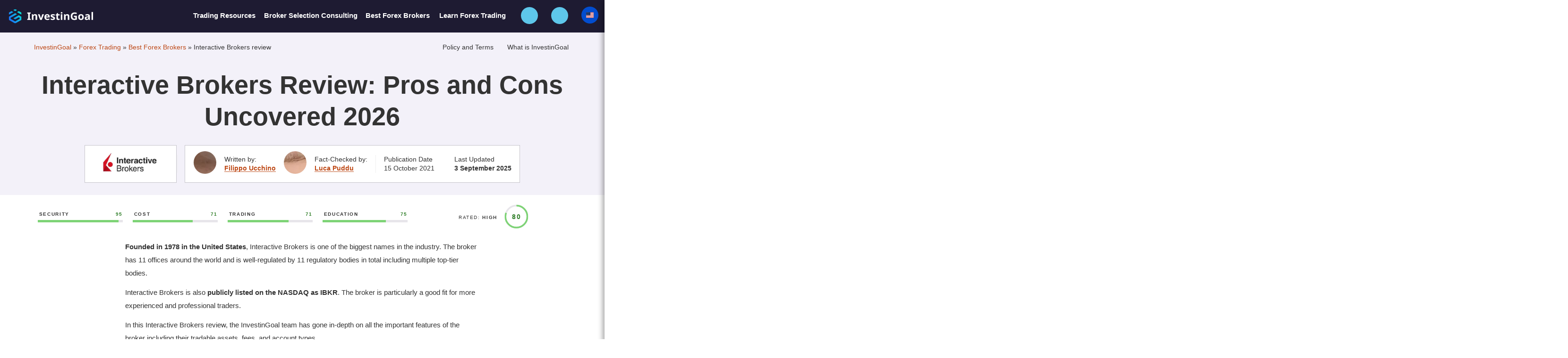

--- FILE ---
content_type: text/html; charset=UTF-8
request_url: https://investingoal.com/interactive-brokers-review/
body_size: 46589
content:
<!doctype html>
<html class="uk-height-1-1" lang="en">
<head>
    <meta charset="utf-8">
    <meta http-equiv="x-ua-compatible" content="ie=edge">
    <meta name="viewport" content="width=device-width, initial-scale=1">
    <meta name="google-site-verification" content="N3halZpH3y2nvgiSsLXxGCN6U4v1xaO3w6-xeboBxl0" />

    <meta name='robots' content='index, follow, max-image-preview:large, max-snippet:-1, max-video-preview:-1' />

	<!-- This site is optimized with the Yoast SEO plugin v24.4 - https://yoast.com/wordpress/plugins/seo/ -->
	<title>Interactive Brokers Review: Pros &amp; Cons (2025)</title>
	<meta name="description" content="Interactive Brokers Review, Opinions and Comments. Discover the whole truth about IBKR trading. IBKR scam? Is IBKR reliable? Find out now." />
	<link rel="canonical" href="https://investingoal.com/interactive-brokers-review/" />
	<meta property="og:locale" content="en_US" />
	<meta property="og:type" content="article" />
	<meta property="og:title" content="Interactive Brokers Review: Pros &amp; Cons (2025)" />
	<meta property="og:description" content="Interactive Brokers Review, Opinions and Comments. Discover the whole truth about IBKR trading. IBKR scam? Is IBKR reliable? Find out now." />
	<meta property="og:url" content="https://investingoal.com/interactive-brokers-review/" />
	<meta property="og:site_name" content="InvestinGoal" />
	<meta property="article:published_time" content="2021-10-15T08:00:59+00:00" />
	<meta property="article:modified_time" content="2025-09-03T15:23:14+00:00" />
	<meta property="og:image" content="//img.investingoal.com/app/uploads/2021/10/interactive-brokers-review.jpg" />
	<meta property="og:image:width" content="1640" />
	<meta property="og:image:height" content="840" />
	<meta property="og:image:type" content="image/jpeg" />
	<meta name="author" content="Filippo Ucchino" />
	<meta name="twitter:card" content="summary_large_image" />
	<meta name="twitter:creator" content="@FilippoUcchino" />
	<meta name="twitter:label1" content="Written by" />
	<meta name="twitter:data1" content="Filippo Ucchino" />
	<meta name="twitter:label2" content="Est. reading time" />
	<meta name="twitter:data2" content="1 minute" />
	<script type="application/ld+json" class="yoast-schema-graph">{"@context":"https://schema.org","@graph":[{"@type":"Review","@id":"https://investingoal.com/interactive-brokers-review/#article","isPartOf":{"@id":"https://investingoal.com/interactive-brokers-review/"},"author":{"name":"Filippo Ucchino","@id":"https://investingoal.com/#/schema/person/351e72df55fd44427ab42df36ed63e45"},"headline":"Interactive Brokers Review: Pros and Cons Uncovered 2026","datePublished":"2021-10-15T08:00:59+00:00","dateModified":"2025-09-03T15:23:14+00:00","mainEntityOfPage":{"@id":"https://investingoal.com/interactive-brokers-review/"},"publisher":{"@id":"https://investingoal.com/#organization"},"image":{"@id":"https://investingoal.com/interactive-brokers-review/#primaryimage"},"thumbnailUrl":"//img.investingoal.com/app/uploads/2021/10/interactive-brokers-review.jpg","inLanguage":"en","potentialAction":[{"@type":"CommentAction","name":"Comment","target":["https://investingoal.com/interactive-brokers-review/#respond"]}],"name":"Interactive Brokers","reviewRating":{"@type":"Rating","ratingValue":80,"bestRating":100,"worstRating":1},"itemReviewed":{"@type":"Organization","name":"Interactive Brokers","aggregateRating":{"@type":"AggregateRating","ratingValue":80,"bestRating":100,"worstRating":1,"ratingCount":1}}},{"@type":"WebPage","@id":"https://investingoal.com/interactive-brokers-review/","url":"https://investingoal.com/interactive-brokers-review/","name":"Interactive Brokers Review: Pros & Cons (2025)","isPartOf":{"@id":"https://investingoal.com/#website"},"primaryImageOfPage":{"@id":"https://investingoal.com/interactive-brokers-review/#primaryimage"},"image":{"@id":"https://investingoal.com/interactive-brokers-review/#primaryimage"},"thumbnailUrl":"//img.investingoal.com/app/uploads/2021/10/interactive-brokers-review.jpg","datePublished":"2021-10-15T08:00:59+00:00","dateModified":"2025-09-03T15:23:14+00:00","description":"Interactive Brokers Review, Opinions and Comments. Discover the whole truth about IBKR trading. IBKR scam? Is IBKR reliable? Find out now.","breadcrumb":{"@id":"https://investingoal.com/interactive-brokers-review/#breadcrumb"},"inLanguage":"en","potentialAction":[{"@type":"ReadAction","target":["https://investingoal.com/interactive-brokers-review/"]}]},{"@type":"ImageObject","inLanguage":"en","@id":"https://investingoal.com/interactive-brokers-review/#primaryimage","url":"//img.investingoal.com/app/uploads/2021/10/interactive-brokers-review.jpg","contentUrl":"//img.investingoal.com/app/uploads/2021/10/interactive-brokers-review.jpg","width":1640,"height":840,"caption":"Interactive Brokers features analysis and review"},{"@type":"BreadcrumbList","@id":"https://investingoal.com/interactive-brokers-review/#breadcrumb","itemListElement":[{"@type":"ListItem","position":1,"name":"InvestinGoal","item":"https://investingoal.com/"},{"@type":"ListItem","position":2,"name":"Forex Trading","item":"https://investingoal.com/forex/"},{"@type":"ListItem","position":3,"name":"Best Forex Brokers","item":"https://investingoal.com/forex/broker/"},{"@type":"ListItem","position":4,"name":"Interactive Brokers review"}]},{"@type":"WebSite","@id":"https://investingoal.com/#website","url":"https://investingoal.com/","name":"InvestinGoal","description":"InvestinGoal is an Introducing Broker (IB) company offering digital consulting and personalised digital assistance services for traders and investors. As an independent Introducing Broker, InvestinGoal connects traders and investors with a carefully vetted network of regulated brokerage partners, securing competitive trading conditions and seamless account-opening support.","publisher":{"@id":"https://investingoal.com/#organization"},"potentialAction":[{"@type":"SearchAction","target":{"@type":"EntryPoint","urlTemplate":"https://investingoal.com/search/{search_term_string}"},"query-input":{"@type":"PropertyValueSpecification","valueRequired":true,"valueName":"search_term_string"}}],"inLanguage":"en"},{"@type":"Organization","@id":"https://investingoal.com/#organization","name":"InvestinGoal","url":"https://investingoal.com/","logo":{"@type":"ImageObject","inLanguage":"en","@id":"https://investingoal.com/#/schema/logo/image/","url":"//img.investingoal.com/app/uploads/2025/08/logo-investingoal-logo.png","contentUrl":"//img.investingoal.com/app/uploads/2025/08/logo-investingoal-logo.png","width":2000,"height":2000,"caption":"InvestinGoal"},"image":{"@id":"https://investingoal.com/#/schema/logo/image/"},"sameAs":["https://www.linkedin.com/company/investingoal/","https://www.facebook.com/investingoal/","https://x.com/InvestinGoal/","https://www.instagram.com/investingoalpage/","https://www.crunchbase.com/organization/investingoal","https://www.trustpilot.com/review/investingoal.com","https://www.scamadviser.com/check-website/investingoal.com","https://platform.tracxn.com/a/d/company/x7pdR7l3wLDMvoNlarplV59tsqyysHFTC5w0pH38PbM/investingoal.com#a:key-metrics","https://www.glassdoor.co.uk/Overview/Working-at-InvestinGoal-EI_IE10747704.11,23.htm","https://www.pinterest.com/investingoal/","https://www.wikidata.org/wiki/Q136680473","https://simple.wikipedia.org/wiki/InvestinGoal"]},{"@type":"Person","@id":"https://investingoal.com/#/schema/person/351e72df55fd44427ab42df36ed63e45","name":"Filippo Ucchino","sameAs":["https://investingoal.com/team-member/filippo-ucchino/","https://filippoucchino.com/","https://www.facebook.com/filippo.ucchino","https://instagram.com/filippoucchino/","https://www.linkedin.com/in/filippo-ucchino/","https://x.com/FilippoUcchino","https://www.quora.com/profile/Filippo-Ucchino","https://www.f6s.com/filippo-ucchino","https://www.crunchbase.com/person/filippo-ucchino"],"worksFor":[{"@id":"https://investingoal.com/#organization"},{"@id":"https://2fcfinancial.it/#organization"}],"hasOccupation":[{"@type":"Occupation","name":"CEO at InvestinGoal"},{"@type":"Occupation","name":"CEO at 2FC Financial Srl"},{"@type":"Occupation","name":"Introducing Broker"}],"gender":"Male","height":"1.75 m","weight":"80 kg","jobTitle":"CEO","knowsLanguage":[{"@type":"Language","name":"English"},{"@type":"Language","name":"Italian"}],"knowsAbout":[{"@type":"Thing","name":"forex broker","sameAs":"https://en.wikipedia.org/wiki/Foreign_exchange_company"},{"@type":"Thing","name":"electronic trading platform","sameAs":"https://en.wikipedia.org/wiki/Electronic_trading_platform"},{"@type":"Thing","name":"stockbroker","sameAs":"https://en.wikipedia.org/wiki/Stockbroker"},{"@type":"Thing","name":"trader","sameAs":"https://en.wikipedia.org/wiki/Trader_(finance)"},{"@type":"Thing","name":"forex","sameAs":"https://en.wikipedia.org/wiki/Foreign_exchange_market"},{"@type":"Thing","name":"cryptocurrency","sameAs":"https://en.wikipedia.org/wiki/Cryptocurrency"},{"@type":"Thing","name":"stock","sameAs":"https://en.wikipedia.org/wiki/Stock"},{"@type":"Thing","name":"exchange-traded fund","sameAs":"https://en.wikipedia.org/wiki/Exchange-traded_fund"},{"@type":"Thing","name":"bond","sameAs":"https://en.wikipedia.org/wiki/Bond_(finance)"},{"@type":"Thing","name":"futures contract","sameAs":"https://en.wikipedia.org/wiki/Futures_contract"},{"@type":"Thing","name":"option","sameAs":"https://en.wikipedia.org/wiki/Option_(finance)"}],"nationality":"Italian","parent":[{"@type":"Person","name":"Carmelo Ucchino","sameAs":"https://www.facebook.com/carmelo.ucchino.9/"},{"@type":"Person","name":"Maria Rita Gallone"}],"sibling":[{"@type":"Person","name":"Massimo Ucchino","sameAs":"https://www.facebook.com/massimo.ucchino"},{"@type":"Person","name":"Giorgio Ucchino","sameAs":"https://www.facebook.com/giorgio.ucchino.5"}]},{"@type":"Person","@id":"https://investingoal.com/#/schema/person/351e72df55fd44427ab42df36ed63e45","name":"Filippo Ucchino","sameAs":["https://investingoal.com/team-member/filippo-ucchino/","https://filippoucchino.com/","https://www.facebook.com/filippo.ucchino","https://instagram.com/filippoucchino/","https://www.linkedin.com/in/filippo-ucchino/","https://x.com/FilippoUcchino","https://www.quora.com/profile/Filippo-Ucchino","https://www.f6s.com/filippo-ucchino","https://www.crunchbase.com/person/filippo-ucchino"],"url":"https://investingoal.pl/team-member/filippo-ucchino/","worksFor":[{"@id":"https://investingoal.com/#organization"},{"@id":"https://2fcfinancial.it/#organization"}],"hasOccupation":[{"@type":"Occupation","name":"CEO at InvestinGoal"},{"@type":"Occupation","name":"CEO at 2FC Financial Srl"},{"@type":"Occupation","name":"Introducing Broker"}],"gender":"Male","height":"1.75 m","weight":"80 kg","jobTitle":"CEO","knowsLanguage":[{"@type":"Language","name":"English"},{"@type":"Language","name":"Italian"}],"knowsAbout":[{"@type":"Thing","name":"forex broker","sameAs":"https://en.wikipedia.org/wiki/Foreign_exchange_company"},{"@type":"Thing","name":"electronic trading platform","sameAs":"https://en.wikipedia.org/wiki/Electronic_trading_platform"},{"@type":"Thing","name":"stockbroker","sameAs":"https://en.wikipedia.org/wiki/Stockbroker"},{"@type":"Thing","name":"trader","sameAs":"https://en.wikipedia.org/wiki/Trader_(finance)"},{"@type":"Thing","name":"forex","sameAs":"https://en.wikipedia.org/wiki/Foreign_exchange_market"},{"@type":"Thing","name":"cryptocurrency","sameAs":"https://en.wikipedia.org/wiki/Cryptocurrency"},{"@type":"Thing","name":"stock","sameAs":"https://en.wikipedia.org/wiki/Stock"},{"@type":"Thing","name":"exchange-traded fund","sameAs":"https://en.wikipedia.org/wiki/Exchange-traded_fund"},{"@type":"Thing","name":"bond","sameAs":"https://en.wikipedia.org/wiki/Bond_(finance)"},{"@type":"Thing","name":"futures contract","sameAs":"https://en.wikipedia.org/wiki/Futures_contract"},{"@type":"Thing","name":"option","sameAs":"https://en.wikipedia.org/wiki/Option_(finance)"}],"nationality":"Italian","parent":[{"@type":"Person","name":"Carmelo Ucchino","sameAs":"https://www.facebook.com/carmelo.ucchino.9/"},{"@type":"Person","name":"Maria Rita Gallone"}],"sibling":[{"@type":"Person","name":"Massimo Ucchino","sameAs":"https://www.facebook.com/massimo.ucchino"},{"@type":"Person","name":"Giorgio Ucchino","sameAs":"https://www.facebook.com/giorgio.ucchino.5"}]},{"@type":"Organization","@id":"https://2fcfinancial.it/#organization","name":"2FC Financial Srl","url":"https://2fcfinancial.it/"}]}</script>
	<!-- / Yoast SEO plugin. -->


<link rel='stylesheet' id='som_lost_password_style-css' href='https://investingoal.com/app/plugins/frontend-reset-password/assets/css/password-lost.css' type='text/css' media='all' />
<link rel='stylesheet' id='app-css' href='https://investingoal.com/app/themes/sozo/public/css/app.css' type='text/css' media='all' />
<style id='app-inline-css' type='text/css'>
.cli-modal-content, .cli-tab-content { background-color: #ffffff; }.cli-privacy-content-text, .cli-modal .cli-modal-dialog, .cli-tab-container p, a.cli-privacy-readmore { color: #000000; }.cli-tab-header { background-color: #f2f2f2; }.cli-tab-header, .cli-tab-header a.cli-nav-link,span.cli-necessary-caption,.cli-switch .cli-slider:after { color: #000000; }.cli-switch .cli-slider:before { background-color: #ffffff; }.cli-switch input:checked + .cli-slider:before { background-color: #ffffff; }.cli-switch .cli-slider { background-color: #e3e1e8; }.cli-switch input:checked + .cli-slider { background-color: #28a745; }.cli-modal-close svg { fill: #000000; }.cli-tab-footer .wt-cli-privacy-accept-all-btn { background-color: #00acad; color: #ffffff}.cli-tab-footer .wt-cli-privacy-accept-btn { background-color: #00acad; color: #ffffff}.cli-tab-header a:before{ border-right: 1px solid #000000; border-bottom: 1px solid #000000; }
</style>
<script type="a0713bef018be6a620a81c81-text/javascript" id="cookie-law-info-js-extra">
/* <![CDATA[ */
var Cli_Data = {"nn_cookie_ids":["VISITOR_PRIVACY_METADATA","CookieLawInfoConsent","YSC","VISITOR_INFO1_LIVE","test_cookie","yt-remote-device-id","yt.innertube::requests","yt.innertube::nextId","yt-remote-connected-devices","_hjFirstSeen","_hjSession_*","_hjSessionUser_*","_ga_*","_gat_UA-*","_hjRecordingEnabled","CONSENT","_hjAbsoluteSessionInProgress","_hjIncludedInSessionSample_3710697","_gid","_gat","_ga"],"non_necessary_cookies":{"necessary":["CookieLawInfoConsent","cookielawinfo-checkbox-advertisement"],"functional":["_hjAbsoluteSessionInProgress"],"performance":["_gat"],"analytics":["_hjFirstSeen","_hjSession_*","_hjSessionUser_*","_ga_*","_gat_UA-*","_hjRecordingEnabled","CONSENT","_gid","_ga"],"advertisement":["YSC","VISITOR_INFO1_LIVE","test_cookie","yt-remote-device-id","yt.innertube::requests","yt.innertube::nextId","yt-remote-connected-devices"],"others":["VISITOR_PRIVACY_METADATA","_hjIncludedInSessionSample_3710697"]},"cookielist":{"necessary":{"id":165,"status":true,"priority":0,"title":"Necessary","strict":true,"default_state":false,"ccpa_optout":false,"loadonstart":false},"functional":{"id":166,"status":true,"priority":5,"title":"Functional","strict":false,"default_state":true,"ccpa_optout":false,"loadonstart":false},"performance":{"id":167,"status":true,"priority":4,"title":"Performance","strict":false,"default_state":true,"ccpa_optout":false,"loadonstart":false},"analytics":{"id":168,"status":true,"priority":3,"title":"Analytics","strict":false,"default_state":true,"ccpa_optout":false,"loadonstart":false},"advertisement":{"id":169,"status":true,"priority":2,"title":"Advertisement","strict":false,"default_state":true,"ccpa_optout":false,"loadonstart":false},"others":{"id":170,"status":true,"priority":1,"title":"Others","strict":false,"default_state":true,"ccpa_optout":false,"loadonstart":false}},"ajax_url":"https:\/\/investingoal.com\/wp\/wp-admin\/admin-ajax.php","current_lang":"en","security":"9c6cd9480d","eu_countries":["GB"],"geoIP":"enabled","use_custom_geolocation_api":"","custom_geolocation_api":"https:\/\/geoip.cookieyes.com\/geoip\/checker\/result.php","consentVersion":"1","strictlyEnabled":["necessary","obligatoire"],"cookieDomain":"","privacy_length":"250","ccpaEnabled":"","ccpaRegionBased":"","ccpaBarEnabled":"","ccpaType":"gdpr","triggerDomRefresh":"","secure_cookies":""};
var log_object = {"ajax_url":"https:\/\/investingoal.com\/wp\/wp-admin\/admin-ajax.php"};
/* ]]> */
</script>
<script type="a0713bef018be6a620a81c81-text/javascript" src="https://investingoal.com/app/plugins/webtoffee-gdpr-cookie-consent/public/js/cookie-law-info-public.js" id="cookie-law-info-js" defer></script>
<style>/* --- START: Custom Global CSS --- */

.ig-tabs {
  max-width: 900px;
  margin: 0 auto;
  font-family: system-ui, -apple-system, BlinkMacSystemFont, "Segoe UI",
    sans-serif;
}

.ig-tabs * {
  box-sizing: border-box;
}

.ig-tabs input[type="radio"] {
  position: absolute;
  opacity: 0;
  pointer-events: none;
}

.ig-tabs__list {
  list-style: none;
  padding: 0;
  margin: 0;
  display: flex;
  flex-wrap: wrap;
  gap: 0.5rem;
  align-items: flex-start;
}

.ig-tabs__item {
  display: contents;
}

.ig-tabs__label {
  padding: 0.45rem 0.75rem;
  border-radius: 0.8rem;
  border: 1px solid #d0d0d0;
  background-color: #f7f7f7;
  cursor: pointer;
  font-size: 0.9rem;
  line-height: 1.2;
  white-space: nowrap;
  flex: 0 0 auto;
  order: 1;
}

.ig-tabs__title-short {
  display: block;
  max-width: 15ch;
  white-space: nowrap;
  overflow: hidden;
  text-overflow: ellipsis;
}

.ig-tabs__panel {
  display: none;
  order: 2;
  flex: 1 0 100%;
  margin-top: 0.75rem;
  padding: 1rem 1.25rem;
  border-radius: 0.75rem;
  border: 1px solid #e0e0e0;
  background-color: #ffffff;
}

.ig-tabs__title-full {
  margin: 0 0 0.5rem;
  font-weight: 600;
  font-size: 1rem;
}

.ig-tabs__inner-list {
  margin: 0.5rem 0 0 1.25rem;
}

.ig-tabs input[type="radio"]:checked + .ig-tabs__label {
  background-image: linear-gradient(135deg, #1C6DFD 0%, #06E3D4 100%);
  background-color: transparent;
  color: #ffffff;
  border-color: transparent;
  box-shadow: 0 6px 16px rgba(0, 0, 0, 0.25);
}

.ig-tabs input[type="radio"]:checked + .ig-tabs__label + .ig-tabs__panel {
  display: block;
}

@media (max-width: 600px) {
  .ig-tabs__label {
    font-size: 0.85rem;
    padding: 0.4rem 0.65rem;
  }

  .ig-tabs__panel {
    padding: 0.85rem 1rem;
  }
}

.ig-question-box{
  position:relative;
  margin:3.5rem 0 2.5rem;
  padding:2rem 2.25rem 1.75rem;
  border-radius:12px;
  background:#F3F1F8;
  color:#222;
  box-shadow:0 4px 16px rgba(0,0,0,.04);
  font-family:system-ui,-apple-system,BlinkMacSystemFont,"Segoe UI",sans-serif;
  line-height:1.6;
}

.ig-question-box:before{
  content:"Q";
  position:absolute;
  top:-6px;
  left:6px;
  font-size:1.8rem;
  font-weight:700;
  color:rgba(0,0,0,.05);
  z-index:0;
}

.ig-question-box__icon{
  position:absolute;
  top:0;
  left:50%;
  transform:translate(-50%,-50%);
  width:48px;
  height:48px;
  border-radius:999px;
  background:#ffffff;
  border:1px solid #e0e5f0;
  display:flex;
  align-items:center;
  justify-content:center;
  z-index:2;
}

.ig-question-box__icon svg{
  width:24px;
  height:24px;
  color:#2563EB;
}

.ig-question-box p{
  margin:0;
}

.ig-info-box{
  position:relative;
  margin:3.5rem 0 2.5rem;
  padding:2rem 2.25rem 1.75rem;
  border-radius:12px;
  background:#F3F1F8;
  color:#222;
  box-shadow:0 4px 16px rgba(0,0,0,.04);
  font-family:system-ui,-apple-system,BlinkMacSystemFont,"Segoe UI",sans-serif;
  line-height:1.6;
}
.ig-info-box:before{
  content:"“";
  position:absolute;
  top:6px;
  left:12px;
  font-size:3rem;
  font-weight:700;
  color:rgba(0,0,0,.05);
  z-index:0;
}
.ig-info-box__icon{
  position:absolute;
  top:0;
  left:50%;
  transform:translate(-50%,-50%);
  width:48px;
  height:48px;
  border-radius:999px;
  background:#fff;
  border:1px solid #e0e5f0;
  display:flex;
  align-items:center;
  justify-content:center;
}

.ig-info-box__icon svg{
  width:24px;
  height:24px;
  color:#25a065;
}

.ig-info-box p{
  margin:0;
}

.ig-accordion {
  margin: 0;
  padding-left: 0;
  max-width: 800px;
  margin-inline: auto;
}

/* If you use an unordered list <ul>, hide bullets */
ul.ig-accordion {
  list-style: none;
}

/* If you use an ordered list <ol>, keep the numbers */
ol.ig-accordion {
  list-style: decimal;
  padding-left: 1.5rem; /* adjust indent as you like */
}

/* Space between accordion items */
.ig-accordion .ig-accordion__item + .ig-accordion__item {
  margin-top: 0.6rem;
}

/* Each accordion block */
.ig-accordion .ig-accordion__details {
  border-radius: 0.6rem;
  overflow: hidden;
  border: none;
  background: transparent;
}

/* Clickable header with full-width gradient */
.ig-accordion .ig-accordion__summary {
  display: flex;
  align-items: center;
  cursor: pointer;
  padding: 0.65rem 1rem;
  background: linear-gradient(135deg, #1c6dfd 0%, #06e3d4 100%);
  color: #ffffff;
}

/* Remove default markers from the summary only (not the <ol>) */
.ig-accordion .ig-accordion__summary::-webkit-details-marker {
  display: none;
}
.ig-accordion .ig-accordion__summary::marker {
  content: "";
}

/* Title text (can wrap) */
.ig-accordion .ig-accordion__title {
  flex: 1 1 auto;
  white-space: normal;
  text-align: left;
  margin-right: 0.5rem;
  font-weight: 600;
  line-height: 1.3;
}

/* + / – sign on the right, white */
.ig-accordion .ig-accordion__summary::after {
  content: "+";
  display: block;
  margin-left: auto;
  font-size: 1.1rem;
  line-height: 1;
  color: #ffffff;
}

.ig-accordion
  .ig-accordion__details[open]
  > .ig-accordion__summary::after {
  content: "–";
}

/* Focus state (only on our accordion) */
.ig-accordion .ig-accordion__summary:focus-visible {
  outline: 2px solid #06e3d4;
  outline-offset: 2px;
}

/* Content area under the header */
.ig-accordion .ig-accordion__content {
  padding: 0.75rem 1rem 0.9rem 1rem;
  background-color: #ffffff;
  color: inherit;
  font-size: 0.9rem;
  line-height: 1.5;
}

/* Restore bullets/numbers for lists inside content, if needed */
.ig-accordion .ig-accordion__content ul,
.ig-accordion .ig-accordion__content ol {
  margin: 0.5rem 0 0.5rem 1.2rem;
}

/* Responsive tweaks */
@media (max-width: 600px) {
  .ig-accordion .ig-accordion__content {
    font-size: 0.85rem;
    padding: 0.65rem 0.9rem 0.8rem 0.9rem;
  }

  .ig-accordion .ig-accordion__summary {
    padding: 0.6rem 0.9rem;
  }
}

/* --- END: Custom Global CSS --- */</style><style>
.som-password-error-message,
.som-password-sent-message {
	background-color: #2679ce;
	border-color: #2679ce;
}
</style>
<meta name="p:domain_verify" content="6809cfa8f4d302af97a0b0b2749ffbed"/>
<link rel="alternate" hreflang="nl-NL" href="https://investingoal.nl/interactive-brokers-recensie/"><link rel="alternate" hreflang="de-DE" href="https://investingoal.de/interactive-brokers-erfahrungen/"><link rel="alternate" hreflang="es-ES" href="https://investingoal.es/interactive-brokers-opiniones/"><link rel="alternate" hreflang="it-IT" href="https://investingoal.it/interactive-brokers-opinioni/"><link rel="alternate" hreflang="en-US" href="https://investingoal.com/interactive-brokers-review/"><link rel="alternate" href="https://investingoal.com/interactive-brokers-review/" hreflang="x-default"><link rel="icon" href="//img.investingoal.com/app/uploads/2025/12/investingoal-favicon-150x150.png" sizes="32x32" />
<link rel="icon" href="//img.investingoal.com/app/uploads/2025/12/investingoal-favicon-225x225.png" sizes="192x192" />
<link rel="apple-touch-icon" href="//img.investingoal.com/app/uploads/2025/12/investingoal-favicon-225x225.png" />
<meta name="msapplication-TileImage" content="//img.investingoal.com/app/uploads/2025/12/investingoal-favicon.png" />

    <link rel="apple-touch-icon" sizes="180x180" href="/apple-touch-icon.png">
    <link rel="icon" type="image/png" sizes="32x32" href="/favicon-32x32.png">
    <link rel="icon" type="image/png" sizes="16x16" href="/favicon-16x16.png">
    <link rel="manifest" href="/site.webmanifest">
    <link rel="mask-icon" href="/safari-pinned-tab.svg" color="#4a90e2">
    <meta name="msapplication-TileColor" content="#ffffff">
    <meta name="theme-color" content="#ffffff">

            <script type="text/plain" data-cli-class="cli-blocker-script" data-cli-label="Google Tag Manager"  data-cli-script-type="analytics" data-cli-block="true" data-cli-block-if-ccpa-optout="false" data-cli-element-position="head">(function(w,d,s,l,i){w[l]=w[l]||[];w[l].push({'gtm.start':
        new Date().getTime(),event:'gtm.js'});var f=d.getElementsByTagName(s)[0],
        j=d.createElement(s),dl=l!='dataLayer'?'&l='+l:'';j.async=true;j.src=
        'https://www.googletagmanager.com/gtm.js?id='+i+dl;f.parentNode.insertBefore(j,f);
        })(window,document,'script','dataLayer','GTM-KQF8X9L');</script>
    
    
    

    
    </head>
<body data-base="https://investingoal.com" data-compare="https://investingoal.com/forex-broker-comparison/compare/" class="post-template-default single single-post postid-97665 single-format-standard single-reviews">

    <!-- Google Tag Manager (noscript) -->
    <noscript>
        <iframe
            data-cli-class="cli-blocker-script" data-cli-label="Google Tag Manager"  data-cli-script-type="analytics" data-cli-block="true" data-cli-block-if-ccpa-optout="false" data-cli-element-position="body" data-cli-placeholder="Accept &lt;a class=&quot;cli_manage_current_consent&quot; tabindex=&quot;0&quot;&gt;Analytics&lt;/a&gt; cookies to view the content." data-cli-src="https://www.googletagmanager.com/ns.html?id=GTM-KQF8X9L"
            height="0" width="0" style="display:none;visibility:hidden"
        ></iframe>
    </noscript>
    <!-- End Google Tag Manager (noscript) -->

<div style="display: none;" class="browser-warning uk-text-center uk-padding-small" id="browser-warning">
    <p class="uk-margin-remove">
        You are using an <strong>outdated</strong> browser. Please <a rel="nofollow noopener" href="https://browsehappy.com/">upgrade your browser</a> to improve your experience
    </p>
</div>


<div id="offcanvas" uk-offcanvas="overlay: true; mode: push; flip: true">
    <div class="uk-offcanvas-bar">

        <button class="uk-offcanvas-close" type="button" uk-close aria-label="Close"></button>

        <div>
            <ul class="uk-list uk-list-divider uk-text-5">

                <li class="uk-text-5">
                    <span
                        class="uk-navbar-search-icon uk-icon-button"
                        uk-icon="icon: search; ratio: 0.8"
                        uk-toggle="target: #modal-search"
                        role="button"
                        aria-label="Search"
                        style="cursor: pointer"
                    ></span>
                    <span class="uk-margin-small-left">Search</span>
                </li>

                                    <li class="uk-text-5">
                        
<span style="cursor: pointer;" class="uk-style-tertiary-small uk-hover-text-quadrary " onclick="if (!window.__cfRLUnblockHandlers) return false; window.location='https://investingoal.com/my-account/'" data-cf-modified-a0713bef018be6a620a81c81-="">
    Trading Resources</span>
                    </li>
                
                                    <li class="uk-text-5">

                        
<a class=" uk-style-tertiary-small" href="https://investingoal.com/ib-consulting/" >
    Broker Selection Consulting</a>


                                            </li>
                                    <li class="uk-text-5">

                        
<a class=" uk-style-tertiary-small" href="https://investingoal.com/forex/broker/" >
    Best Forex Brokers</a>

    <div class="uk-list uk-margin-small-top" >
        <ul class="uk-list uk-list-divider uk-margin-remove">
                            <li>
<a class=" uk-style-tertiary-small" href="https://investingoal.com/forex-broker-search/" >
    Search Forex Brokers</a>

</li>
                            <li>
<a class=" uk-style-tertiary-small" href="https://investingoal.com/forex-broker-comparison/" >
    Compare Forex Brokers</a>

</li>
                            <li>
<a class=" uk-style-tertiary-small" href="https://investingoal.com/forex-broker-reviews/" >
    Forex Broker Reviews</a>

</li>
                    </ul>
    </div>

                                            </li>
                                    <li class="uk-text-5">

                        
<a class=" uk-style-tertiary-small" href="https://investingoal.com/forex/" >
    Learn Forex Trading</a>


                                            </li>
                            </ul>
        </div>


    </div>
</div>

<div class="uk-offcanvas-content">

    
<header class="uk-background-primary" style="position: relative; z-index: 999;">
    <div         class="uk-sticky uk-sticky-fixed"
        uk-sticky
        style="z-index: 999 !important"
        >
        <div class="uk-background-primary uk-light">
            <div class="uk-navbar-container uk-navbar-transparent uk-navbar-primary">
                <nav class="uk-navbar uk-margin-small-left uk-margin-small-right uk-flex-middle">

                    <div class="uk-navbar-left">
                        <div class="logo">
                        <a href="https://investingoal.com/" title="InvestinGoal">

                                                                    
<svg width="418" height="54" viewBox="0 0 418 54" fill="none" xmlns="http://www.w3.org/2000/svg">
<g clip-path="url(#clip0_2487_1063)">
<mask id="mask0_2487_1063" style="mask-type:luminance" maskUnits="userSpaceOnUse" x="8" y="5" width="39" height="44">
<path d="M8.0003 17.3342V22.1892L21.7793 14.1922L16.2673 10.9922L9.3293 15.0222C8.92005 15.2534 8.58065 15.5906 8.34679 15.9983C8.11292 16.406 7.99323 16.8692 8.0003 17.3392M13.5123 31.7862L32.8063 20.5892L27.2953 17.3912L8.0003 28.5872V36.6402C8.0003 37.6222 8.4843 38.4662 9.3293 38.9572L25.9623 48.6052C26.3643 48.8459 26.8242 48.9731 27.2928 48.9731C27.7614 48.9731 28.2212 48.8459 28.6233 48.6052C34.1666 45.3874 39.711 42.1715 45.2563 38.9572C45.6654 38.7259 46.0045 38.3886 46.2382 37.9809C46.4719 37.5732 46.5915 37.1101 46.5843 36.6402V28.5872L38.3173 23.7882C32.8073 26.9882 27.2953 30.1862 21.7833 33.3852L27.2953 36.5842L38.3173 30.1862L41.0733 31.7862V34.9842L27.2953 42.9822L13.5163 34.9842V31.7862H13.5123ZM28.6233 5.36816C28.2211 5.12724 27.7611 5 27.2923 5C26.8235 5 26.3635 5.12724 25.9613 5.36816L21.7803 7.79416L27.2913 10.9932L32.8023 7.79416L28.6203 5.36916H28.6243L28.6233 5.36816ZM46.5843 17.3342C46.5843 16.3532 46.1013 15.5082 45.2563 15.0172L38.3173 10.9932L32.8073 14.1922C37.3973 16.8622 41.9933 19.5232 46.5843 22.1892V17.3342Z" fill="white"/>
</mask>
<g mask="url(#mask0_2487_1063)">
<path d="M46.584 4.87817H8V49.0962H46.584V4.87817Z" fill="url(#paint0_linear_2487_1063)"/>
</g>
<g transform="translate(64, 14) scale(0.32)">
<path d="M32.4512 75.8867H-0.000216889V67.2996L8.68678 63.3055V17.1746L-0.000216889 13.1806V4.59342H32.4512V13.1806L23.7642 17.1746V63.3055L32.4512 67.2996V75.8867ZM74.3557 20.3698C80.2136 20.3698 84.9066 21.9674 88.4346 25.1626C91.9627 28.2913 93.7267 33.3504 93.7267 40.3399V75.8867H78.849V44.0344C78.849 40.1069 78.15 37.178 76.7521 35.2475C75.3542 33.2505 73.1242 32.252 70.0621 32.252C65.5355 32.252 62.4402 33.8164 60.776 36.945C59.1118 40.0071 58.2797 44.4338 58.2797 50.2251V75.8867H43.402V21.3683H54.785L56.782 28.3579H57.5808C58.779 26.494 60.2435 24.9962 61.9742 23.8646C63.705 22.6664 65.6354 21.801 67.7655 21.2685C69.8957 20.6694 72.0924 20.3698 74.3557 20.3698ZM122.007 75.8867L101.238 21.3683H116.815L127.299 52.4218C127.698 53.62 128.031 54.8848 128.298 56.2162C128.63 57.5475 128.863 58.8456 128.997 60.1103C129.196 61.3751 129.329 62.54 129.396 63.6051H129.795C129.862 62.4735 129.995 61.2753 130.195 60.0105C130.394 58.7457 130.627 57.4809 130.894 56.2162C131.227 54.8848 131.593 53.62 131.992 52.4218L142.476 21.3683H158.053L137.284 75.8867H122.007ZM188.341 20.3698C193.4 20.3698 197.727 21.335 201.322 23.2655C204.983 25.1959 207.812 27.9917 209.809 31.6529C211.806 35.3141 212.805 39.8074 212.805 45.1327V52.322H177.657C177.79 56.5157 179.022 59.8108 181.352 62.2072C183.748 64.6036 187.043 65.8018 191.237 65.8018C194.765 65.8018 197.96 65.469 200.823 64.8033C203.685 64.0711 206.647 62.9727 209.709 61.5082V72.9911C207.047 74.3224 204.218 75.2876 201.222 75.8867C198.293 76.5524 194.732 76.8852 190.538 76.8852C185.08 76.8852 180.253 75.8867 176.06 73.8897C171.866 71.8261 168.571 68.7308 166.175 64.6036C163.778 60.4764 162.58 55.2842 162.58 49.0269C162.58 42.6365 163.645 37.3444 165.775 33.1507C167.972 28.8904 171.001 25.6952 174.862 23.565C178.722 21.4349 183.216 20.3698 188.341 20.3698ZM188.441 30.954C185.579 30.954 183.182 31.8859 181.252 33.7498C179.388 35.6137 178.29 38.5093 177.957 42.4368H198.826C198.826 40.2401 198.426 38.2763 197.627 36.5456C196.895 34.8149 195.764 33.4502 194.233 32.4517C192.701 31.4532 190.771 30.954 188.441 30.954ZM262.912 59.7109C262.912 63.3721 262.046 66.5008 260.316 69.0969C258.585 71.6264 255.989 73.5569 252.527 74.8882C249.066 76.2196 244.772 76.8852 239.647 76.8852C235.852 76.8852 232.59 76.619 229.861 76.0864C227.132 75.6205 224.403 74.8216 221.673 73.69V61.4084C224.602 62.7397 227.764 63.8381 231.159 64.7035C234.554 65.5688 237.55 66.0015 240.146 66.0015C243.075 66.0015 245.138 65.5688 246.337 64.7035C247.601 63.8381 248.234 62.7064 248.234 61.3085C248.234 60.3766 247.967 59.5445 247.435 58.8123C246.969 58.08 245.904 57.2479 244.24 56.316C242.576 55.3841 239.979 54.1859 236.451 52.7214C233.056 51.2569 230.261 49.8257 228.064 48.4278C225.867 46.9633 224.236 45.2326 223.171 43.2356C222.106 41.172 221.574 38.6092 221.574 35.5471C221.574 30.488 223.537 26.6937 227.465 24.1641C231.392 21.6346 236.618 20.3698 243.141 20.3698C246.536 20.3698 249.765 20.7026 252.827 21.3683C255.889 22.034 259.051 23.1323 262.313 24.6634L257.819 35.3474C256.022 34.5486 254.291 33.8496 252.627 33.2505C250.963 32.6514 249.332 32.1855 247.734 31.8526C246.203 31.5198 244.606 31.3534 242.942 31.3534C240.745 31.3534 239.081 31.6529 237.949 32.252C236.884 32.8511 236.351 33.7498 236.351 34.948C236.351 35.8134 236.618 36.6122 237.15 37.3444C237.749 38.0101 238.848 38.7423 240.445 39.5411C242.11 40.3399 244.539 41.405 247.734 42.7363C250.863 44.0011 253.559 45.3324 255.822 46.7304C258.086 48.0617 259.816 49.7592 261.015 51.8227C262.279 53.8197 262.912 56.4491 262.912 59.7109ZM297.467 65.003C299.131 65.003 300.729 64.8366 302.26 64.5038C303.791 64.1709 305.322 63.7715 306.853 63.3055V74.389C305.255 75.0546 303.258 75.6205 300.862 76.0864C298.532 76.619 295.969 76.8852 293.173 76.8852C289.912 76.8852 286.983 76.3527 284.387 75.2876C281.857 74.2225 279.827 72.3919 278.296 69.7958C276.831 67.1332 276.099 63.472 276.099 58.8123V32.5516H269.01V26.261L277.197 21.2685L281.491 9.78565H290.977V21.3683H306.254V32.5516H290.977V58.8123C290.977 60.8759 291.576 62.4402 292.774 63.5053C293.972 64.5038 295.537 65.003 297.467 65.003ZM332.674 21.3683V75.8867H317.796V21.3683H332.674ZM325.285 0.00029743C327.482 0.00029743 329.379 0.532835 330.976 1.59791C332.574 2.59641 333.373 4.49357 333.373 7.28939C333.373 10.0186 332.574 11.9158 330.976 12.9809C329.379 14.0459 327.482 14.5785 325.285 14.5785C323.022 14.5785 321.091 14.0459 319.493 12.9809C317.962 11.9158 317.197 10.0186 317.197 7.28939C317.197 4.49357 317.962 2.59641 319.493 1.59791C321.091 0.532835 323.022 0.00029743 325.285 0.00029743ZM379.173 20.3698C385.031 20.3698 389.724 21.9674 393.252 25.1626C396.78 28.2913 398.544 33.3504 398.544 40.3399V75.8867H383.666V44.0344C383.666 40.1069 382.967 37.178 381.569 35.2475C380.171 33.2505 377.941 32.252 374.879 32.252C370.353 32.252 367.257 33.8164 365.593 36.945C363.929 40.0071 363.097 44.4338 363.097 50.2251V75.8867H348.219V21.3683H359.602L361.599 28.3579H362.398C363.596 26.494 365.061 24.9962 366.791 23.8646C368.522 22.6664 370.453 21.801 372.583 21.2685C374.713 20.6694 376.91 20.3698 379.173 20.3698ZM442.101 35.8466H470.359V72.7914C466.631 74.0561 462.737 75.0546 458.677 75.7869C454.683 76.5191 450.123 76.8852 444.997 76.8852C437.941 76.8852 431.917 75.4873 426.924 72.6915C421.998 69.8957 418.237 65.7685 415.641 60.31C413.111 54.8515 411.847 48.1283 411.847 40.1402C411.847 32.6847 413.278 26.2277 416.14 20.7692C419.069 15.3107 423.296 11.0837 428.821 8.08819C434.346 5.09268 441.103 3.59492 449.091 3.59492C452.885 3.59492 456.613 3.99432 460.274 4.79313C463.935 5.59193 467.264 6.657 470.259 7.98835L465.267 20.0703C463.07 18.9386 460.574 18.0067 457.778 17.2744C454.982 16.5422 452.053 16.1761 448.991 16.1761C444.598 16.1761 440.77 17.1746 437.508 19.1716C434.313 21.1686 431.817 23.9977 430.019 27.6589C428.289 31.2535 427.423 35.5138 427.423 40.4398C427.423 45.0995 428.056 49.2266 429.32 52.8212C430.585 56.4159 432.582 59.245 435.312 61.3085C438.041 63.3055 441.602 64.3041 445.996 64.3041C447.46 64.3041 448.725 64.2708 449.79 64.2042C450.921 64.0711 451.953 63.9379 452.885 63.8048C453.817 63.6051 454.716 63.4387 455.581 63.3055V48.4278H442.101V35.8466ZM535.625 48.5277C535.625 53.0542 534.992 57.0815 533.728 60.6096C532.529 64.1376 530.765 67.1332 528.435 69.5961C526.172 71.9925 523.41 73.8231 520.148 75.0879C516.886 76.2861 513.192 76.8852 509.064 76.8852C505.27 76.8852 501.742 76.2861 498.48 75.0879C495.285 73.8231 492.523 71.9925 490.193 69.5961C487.863 67.1332 486.032 64.1376 484.701 60.6096C483.436 57.0815 482.804 53.0542 482.804 48.5277C482.804 42.4701 483.869 37.3777 485.999 33.2505C488.129 29.0568 491.191 25.8616 495.185 23.6649C499.179 21.4682 503.905 20.3698 509.364 20.3698C514.49 20.3698 519.016 21.4682 522.944 23.6649C526.871 25.8616 529.966 29.0568 532.23 33.2505C534.493 37.3777 535.625 42.4701 535.625 48.5277ZM497.981 48.5277C497.981 52.1223 498.347 55.1511 499.079 57.6141C499.878 60.0105 501.11 61.8411 502.774 63.1058C504.438 64.3041 506.601 64.9032 509.264 64.9032C511.927 64.9032 514.057 64.3041 515.655 63.1058C517.319 61.8411 518.517 60.0105 519.249 57.6141C520.048 55.1511 520.447 52.1223 520.447 48.5277C520.447 44.933 520.048 41.9375 519.249 39.5411C518.517 37.1447 517.319 35.3474 515.655 34.1492C513.99 32.951 511.827 32.3519 509.164 32.3519C505.237 32.3519 502.374 33.7165 500.577 36.4458C498.846 39.1084 497.981 43.1357 497.981 48.5277ZM570.287 20.27C577.609 20.27 583.201 21.8676 587.062 25.0628C590.989 28.1914 592.953 33.0175 592.953 39.5411V75.8867H582.568L579.673 68.4978H579.273C577.742 70.4282 576.145 72.0258 574.481 73.2906C572.883 74.5554 571.019 75.454 568.889 75.9866C566.825 76.5857 564.263 76.8852 561.2 76.8852C558.005 76.8852 555.11 76.2861 552.513 75.0879C549.984 73.8231 547.987 71.926 546.522 69.3964C545.058 66.8003 544.326 63.5385 544.326 59.6111C544.326 53.8197 546.356 49.5595 550.417 46.8302C554.477 44.0344 560.568 42.5034 568.689 42.2371L578.175 41.9375V39.5411C578.175 36.6787 577.409 34.5819 575.878 33.2505C574.414 31.9192 572.35 31.2535 569.688 31.2535C567.025 31.2535 564.429 31.6529 561.899 32.4517C559.37 33.184 556.84 34.1159 554.311 35.2475L549.418 25.1626C552.347 23.6316 555.576 22.4334 559.104 21.568C562.698 20.7026 566.426 20.27 570.287 20.27ZM572.384 50.8242C567.591 50.9574 564.263 51.8227 562.399 53.4203C560.535 55.018 559.603 57.1148 559.603 59.7109C559.603 61.9742 560.268 63.6051 561.6 64.6036C562.931 65.5355 564.662 66.0015 566.792 66.0015C569.987 66.0015 572.683 65.0696 574.88 63.2057C577.077 61.2753 578.175 58.5793 578.175 55.1178V50.6245L572.384 50.8242ZM623.059 75.8867H608.182V0.00029743H623.059V75.8867Z" fill="white"/>
</g>
</g>
<defs>
<linearGradient id="paint0_linear_2487_1063" x1="8.667" y1="37.7962" x2="46.011" y2="16.3402" gradientUnits="userSpaceOnUse">
<stop stop-color="#1C6DFD"/>
<stop offset="1" stop-color="#06E3D4"/>
</linearGradient>
<clipPath id="clip0_2487_1063">
<rect width="418" height="54" fill="white"/>
</clipPath>
</defs>
</svg>
 
                                                            </a>
                        </div>
                    </div>

                    <div class="uk-margin-auto-left">
                        <ul class="uk-list uk-list-horizontal uk-flex uk-text-center">
                                                            <li class="uk-visible@l uk-font-size-15 uk-text-lh-13@l uk-font-weight-700"> 
                                    
<span style="cursor: pointer;" class=" uk-hover-text-quadrary " onclick="if (!window.__cfRLUnblockHandlers) return false; window.location='https://investingoal.com/my-account/'" data-cf-modified-a0713bef018be6a620a81c81-="">
    Trading Resources</span>
                                </li>
                                                                                        <li data-id="https://investingoal.com/ib-consulting/" class="uk-visible@l uk-font-size-15 uk-text-lh-13@l uk-font-weight-700 js-no-mega-menu">
                                    
<a class=" " href="https://investingoal.com/ib-consulting/" >
    Broker Selection Consulting</a>

                                                                    </li>
                                                            <li data-id="https://investingoal.com/forex/broker/" class="uk-visible@l uk-font-size-15 uk-text-lh-13@l uk-font-weight-700 js-no-mega-menu">
                                    
<a class=" " href="https://investingoal.com/forex/broker/" >
    Best Forex Brokers</a>

    <div class="uk-dropdown uk-drop" uk-dropdown="offset: 0">
        <ul class="uk-list uk-list-divider uk-margin-remove">
                            <li>
<a class=" uk-style-tertiary-small" href="https://investingoal.com/forex-broker-search/" >
    Search Forex Brokers</a>

</li>
                            <li>
<a class=" uk-style-tertiary-small" href="https://investingoal.com/forex-broker-comparison/" >
    Compare Forex Brokers</a>

</li>
                            <li>
<a class=" uk-style-tertiary-small" href="https://investingoal.com/forex-broker-reviews/" >
    Forex Broker Reviews</a>

</li>
                    </ul>
    </div>
                                                                        <span class="uk-icon-size-xxsmall uk-icon-dropdown" uk-icon="icon: chevron-down;"></span>
                                                                    </li>
                                                            <li data-id="https://investingoal.com/forex/" class="uk-visible@l uk-font-size-15 uk-text-lh-13@l uk-font-weight-700 js-no-mega-menu">
                                    
<a class=" " href="https://investingoal.com/forex/" >
    Learn Forex Trading</a>

                                                                    </li>
                                                    </ul>
                    </div>

                    <div class="uk-navbar-right" style="margin-left: 0.5rem; flex-shrink: 0;">
                        <ul class="uk-list uk-list-horizontal">
                            <li class="uk-visible@l">
                                <span
                                    class="uk-navbar-search-icon uk-icon-button"
                                    uk-icon="icon: search; ratio: 0.8"
                                    uk-toggle="target: #modal-search"
                                    role="button"
                                    aria-label="Search"
                                    style="cursor: pointer"
                                ></span>
                            </li>

                            
<li>

    <span
        class="uk-navbar-account-icon uk-icon-button uk-margin-remove"
        uk-icon="icon: user-2; ratio: 0.8"
        aria-label="Login or Register"
        role="button"
        style="cursor: pointer">
    </span>

    <div uk-dropdown="mode: click; pos: bottom-right" class="uk-dropdown uk-drop uk-light">
        <ul class="uk-nav uk-dropdown-nav">
                                            <li>
                    <div onclick="if (!window.__cfRLUnblockHandlers) return false; window.location='https://investingoal.com/login/'" style="cursor: pointer; padding: 5px 0;" data-cf-modified-a0713bef018be6a620a81c81-="">Login</div>                </li>
                                            <li>
                    <div onclick="if (!window.__cfRLUnblockHandlers) return false; window.location='https://investingoal.com/register/'" style="cursor: pointer; padding: 5px 0;" data-cf-modified-a0713bef018be6a620a81c81-="">Register</div>                </li>
            
                    </ul>
    </div>

</li>

                            <li>
                                
<!-- ICONA SWITCHER (bottone per aprire l'offcanvas) -->
<span role="button"
    class="uk-icon-button uk-icon-button-language lang-open-btn"
    aria-label="Change website language"
    aria-haspopup="true"
    aria-expanded="false"
    tabindex="0"
    style="
        cursor:pointer;
        display:flex;
        align-items:center;
        justify-content:center;
        padding:0;
    "
>
    <img 
            src="https://investingoal.com/app/themes/sozo/resources/assets/flags/us.svg"
            alt="English country flag"
            role="img"
            aria-label="English country flag"
            width="18"
            height="12"
            loading="lazy"
            style="width:18px;height:12px;border-radius:2px;display:inline-block;vertical-align:middle"
        ></span>
                            </li>

                        </ul>

                        <a href="#offcanvas" uk-toggle="" class="uk-hidden@l uk-hamburger">
                        <span class="uk-navbar-toggle uk-navbar-toggle-icon">
                            <svg width="25" height="20" viewBox="0 0 20 20" xmlns="http://www.w3.org/2000/svg">
                                <rect y="9" width="25" height="2"></rect>
                                <rect y="3" width="25" height="2"></rect>
                                <rect y="15" width="25" height="2"></rect>
                            </svg>
                        </span>
                        </a>

                    </div>
                </nav>
            </div>
        </div>

        
    </div><span></span>
</header>

    <main id="main">
<article>
<header class="uk-background-tertiary-light uk-section uk-section-xsmall uk-cover-container" id="page-header">

    
    
    <div class="uk-container uk-container-header-2 uk-position-relative">
        
        
<div class="uk-font-size-14 uk-grid uk-child-width-auto@m uk-flex-between">

    <div class="uk-text-center uk-margin-small-bottom">

                    <span style="cursor: pointer; text-wrap: nowrap;" class="uk-link-text" onclick="if (!window.__cfRLUnblockHandlers) return false; window.location='https://investingoal.com/policy-terms/'" data-cf-modified-a0713bef018be6a620a81c81-="">
                Policy and Terms                <span class="uk-icon uk-preserve uk-position-relative" style="top: -1px" uk-icon="icon: alert"></span>
            </span>
        
                    <span style="cursor: pointer; text-wrap: nowrap;" class="uk-link-text uk-margin-left" onclick="if (!window.__cfRLUnblockHandlers) return false; window.location='https://investingoal.com/about/'" data-cf-modified-a0713bef018be6a620a81c81-="">
                What is InvestinGoal                <span class="uk-icon uk-preserve uk-position-relative" style="top: -1px" uk-icon="icon: logo-small"></span>
            </span>
        
    </div>

    <div class="uk-text-center uk-flex-first@m">

        <!-- Disable breadcrumbs for now -->
        
        <p id="ivg-breadcrumbs"><span><span><a href="https://investingoal.com/">InvestinGoal</a></span> » <span><a href="https://investingoal.com/forex/">Forex Trading</a></span> » <span><a href="https://investingoal.com/forex/broker/">Best Forex Brokers</a></span> » <span class="breadcrumb_last" aria-current="page">Interactive Brokers review</span></span></p>
    </div>

</div>

    <div class="uk-container uk-text-center">

        <h1 class="uk-h1 uk-margin-xsmall-top uk-margin-xxsmall-bottom">
            Interactive Brokers Review: Pros and Cons Uncovered 2026        </h1>

        
    </div>

        
<aside class="uk-grid uk-grid-small uk-flex-center uk-font-size-20b" uk-grid>

            <div>
            <div class="uk-margin-small-top uk-mobile-props uk-background-white uk-border uk-padding-small uk-margin-auto uk-width-px-195 uk-height-px-80 uk-text-center uk-cover-container uk-flex uk-flex-center uk-flex-middle">
                <img src="https://imgd.investingoal.com/app/uploads/2020/05/logo-interactive-brokers.jpg?scale.width=200" class=" uk-width-1-1 "  alt="logo interactive brokers.jpg?scale" title="logo interactive brokers.jpg?scale" loading="lazy" />            </div>
        </div>
    
    <div>
        <div class="uk-margin-small-top uk-mobile-props uk-background-white uk-border uk-padding-remove-left uk-display-flex uk-flex-middle uk-height-byline-wrapper uk-padding-right-95@707">

            <div class="uk-grid uk-grid-small uk-child-width-auto@s uk-grid-divider uk-text-left uk-flex-center" uk-grid>

                <div class="uk-flex uk-flex-middle uk-flex-center">
                    <div class="uk-flex uk-flex-none">
                        
<div class="uk-grid uk-grid-small uk-child-width-auto uk-text-left uk-margin-remove uk-width-max-content">

            <div>
            <div class="uk-icon-author-image uk-cover-container">
                <img src="//img.investingoal.com/app/uploads/2020/12/filippo-ucchino-profile-photo-1024x1024.jpg" uk-cover  class=" uk-cover "  alt="Filippo Ucchino profile photo" title="Filippo Ucchino profile photo" loading="lazy" />                <canvas width=200 height=200></canvas>
            </div>
        </div>
                <div class="uk-margin-xxsmall-left uk-text-7 uk-icon-alt-underline">
            Written by:<br>
            <a class="uk-style-underline-plain uk-font-weight-700" href="https://investingoal.com/team-member/filippo-ucchino/">
                Filippo Ucchino            </a>
        </div>
        
</div>

<div class="uk-grid uk-grid-small uk-child-width-auto uk-text-left uk-margin-remove uk-width-max-content">

            <div>
            <div class="uk-icon-author-image uk-cover-container">
                <img src="//img.investingoal.com/app/uploads/2020/12/luca-puddu-profile-photo-1024x1024.jpg" uk-cover  class=" uk-cover "  alt="Luca Puddu profile photo" title="Luca Puddu profile photo" loading="lazy" />                <canvas width=200 height=200></canvas>
            </div>
        </div>
                <div class="uk-margin-xxsmall-left uk-text-7 uk-icon-alt-underline">
            Fact-Checked by:<br>
            <a class="uk-style-underline-plain uk-font-weight-700" href="https://investingoal.com/team-member/luca-puddu/">
                Luca Puddu            </a>
        </div>
        
</div>
                    </div>
                </div>

                <div class="uk-width-byline-date uk-flex uk-flex-middle uk-flex-center">
                    <div class="uk-flex uk-flex-none uk-flex-center">

                        <div class="uk-text-7">
                            Publication Date<br>
                            <time>15 October 2021</time>
                        </div>

                        <div class="uk-margin-medium-left uk-text-7">
                            Last Updated<br>
                            <strong><time>3 September 2025</time></strong>
                        </div>

                    </div>
                </div>

            </div>

        </div>
    </div>

</aside>

            </div>
</header>
<div id="article-content" class="uk-container-article uk-wysiwyg-default"><div></div>
<aside class="uk-position-review-sticky-footer" id="reviews-sticky-footer">

    <div class="uk-container uk-container-medium uk-margin-auto">

        <div class="uk-background-white uk-border uk-card-rounded uk-position-relative" style="padding: 14px;">

            <div class="uk-flex@s uk-flex-between uk-flex-middle">

                <div class="uk-flex uk-flex-center uk-flex-none">
                    <div class="uk-margin-small-right uk-visible@s">
                        <div class="uk-border uk-padding-small uk-margin-auto uk-width-px-195 uk-text-center uk-cover-container uk-flex uk-flex-center uk-flex-middle" style="height: 52px;">
                            <img src="https://imgd.investingoal.com/app/uploads/2020/05/logo-interactive-brokers.jpg?scale.width=200" class=" uk-width-1-1 "  alt="logo interactive brokers.jpg?scale" title="logo interactive brokers.jpg?scale" loading="lazy" />                        </div>
                    </div>
                    <div>
                        <p class="uk-font-size-20 uk-margin-remove uk-font-weight-700 uk-visible@m">
                            Interactive Brokers                        </p>
                        <p class="uk-font-size-12 uk-margin-xsmall-bottom uk-margin-xsmall-top uk-visible@m">
                            74-89% of retail CFD accounts lose money                        </p>
                    </div>
                </div>

                <div>
                    
<span class="uk-button uk-button-tertiary uk-margin-remove" onclick="if (!window.__cfRLUnblockHandlers) return false; window.open('https://investingoal.com/go-to/interactivebrokers/', '_blank')" data-cf-modified-a0713bef018be6a620a81c81-="">
    <span>Visit Interactive Brokers</span> <span class="uk-icon" uk-icon="icon: external-link"></span>
</span>

                    <p class="uk-font-size-12 uk-margin-remove-bottom uk-margin-xsmall-top uk-hidden@m">
                        74-89% of retail CFD accounts lose money                    </p>
                </div>

                <a
                    href="#main"
                    aria-label="Back to top"
                    class="uk-position-absolute uk-border uk-border-circle uk-flex uk-flex-center uk-flex-middle"
                    style="right: -3.5rem; top: 25px; width: 32px; height: 32px"
                    uk-totop
                    uk-scroll
                ></a>

            </div>

        </div>

    </div>


</aside>

<div class="uk-container uk-margin-rating-strip uk-text-left uk-margin-remove-mobile">

    <div uk-grid class="uk-grid uk-child-width-expand uk-flex-center">
                    <div class="uk-style-tertiary uk-text-9 uk-visible@m">
            
<div class="uk-margin-top bracket-high">
    <span class="uk-margin-xxsmall-right uk-icon-size-small" uk-icon="icon: security;"></span> Security <span class="uk-float-right uk-icon-bar-number">95</span>
    <div class="uk-margin-xsmall-top uk-icon-bar uk-overflow-hidden"><span class="rating-bar" style="width: 95.3%;"></span></div>
</div>
            </div>
                        <div class="uk-style-tertiary uk-text-9 uk-visible@m">
            
<div class="uk-margin-top bracket-high">
    <span class="uk-margin-xxsmall-right uk-icon-size-small" uk-icon="icon: cost;"></span> Cost <span class="uk-float-right uk-icon-bar-number">71</span>
    <div class="uk-margin-xsmall-top uk-icon-bar uk-overflow-hidden"><span class="rating-bar" style="width: 70.75%;"></span></div>
</div>
            </div>
                        <div class="uk-style-tertiary uk-text-9 uk-visible@m">
            
<div class="uk-margin-top bracket-high">
    <span class="uk-margin-xxsmall-right uk-icon-size-small" uk-icon="icon: trading;"></span> Trading <span class="uk-float-right uk-icon-bar-number">71</span>
    <div class="uk-margin-xsmall-top uk-icon-bar uk-overflow-hidden"><span class="rating-bar" style="width: 71.491%;"></span></div>
</div>
            </div>
                        <div class="uk-style-tertiary uk-text-9 uk-visible@m">
            
<div class="uk-margin-top bracket-high">
    <span class="uk-margin-xxsmall-right uk-icon-size-small" uk-icon="icon: education;"></span> Education <span class="uk-float-right uk-icon-bar-number">75</span>
    <div class="uk-margin-xsmall-top uk-icon-bar uk-overflow-hidden"><span class="rating-bar" style="width: 74.5%;"></span></div>
</div>
            </div>
                    <div class="uk-width-rating-line">
            <div class="uk-display-inline-block">
                
<div class="uk-margin-small-top uk-margin-bottom">

    <!-- <span uk-icon="icon: logomark;" class="uk-icon-size-xsmall"></span> -->

    <span class="uk-margin-xsmall-left uk-style-tertiary uk-text-9">
        <span class="uk-text-light">Rated:</span> <strong>High</strong>
    </span>

</div>
            </div>
            <div class="uk-display-inline-block uk-margin-xsmall-left">
                
<div class="uk-icon-circle bracket-high">

    <span>80</span>

    <svg class="uk-icon-circle-fill uk-position-cover" viewBox="0 0 56 56">
        <circle stroke-width="4" fill="transparent" style="stroke: #E7E5EA !important;" r="26" cx="28" cy="28" />
        <circle class="rating-circle" stroke-width="4" fill="transparent" r="26" cx="28" cy="28"
        style="stroke-dashoffset: 32.704672;"
        />
    </svg>

</div>
            </div>
        </div>
    </div>
</div>

    <div class="uk-container uk-container-small ">
        <div class="uk-style-body uk-font-size-15">
                        <p><strong>Founded in 1978 in the United States</strong>, Interactive Brokers is one of the biggest names in the industry. The broker has 11 offices around the world and is well-regulated by 11 regulatory bodies in total including multiple top-tier bodies.</p>
<p>Interactive Brokers is also <strong>publicly listed on the NASDAQ as IBKR</strong>. The broker is particularly a good fit for more experienced and professional traders.</p>
<p>In this Interactive Brokers review, the InvestinGoal team has gone in-depth on all the important features of the broker including their tradable assets, fees, and account types.</p>
<p><strong>The main strengths of the broker include:</strong></p>
<ul class="uk-list-positive">
<li>Wide range of available markets</li>
<li>Over 10,000 tradable assets</li>
<li>Multiple trading platforms</li>
<li>10 base currencies</li>
<li>Low trading fees</li>
</ul>

<div class="server-side-toc-wrapper uk-position-relative uk-margin-bottom">
    <nav id="anchors-1" class="server-side-toc uk-card uk-card-border uk-card-small uk-card-rounded uk-card-anchors uk-anchors-inline ">

        <div class="uk-card-header"><h2 style="font-size: 0.675em; line-height: 1" class="uk-style-tertiary uk-margin-remove">
                Table of Content            </h2>
        </div>

        <div class="uk-card-body">

            <ul class="uk-list-anchors uk-list uk-margin-remove uk-font-size-15 uk-text-lh-2"></li><li class="anchor-list-item anchor-H2 anchor-list-item-1"><div><a href="#what_is_our_opinion_on_interactive_brokers_" uk-scroll="offset: 100">What is Our opinion on Interactive Brokers?</a></div></li><li class="anchor-list-item anchor-H2 anchor-list-item-2"><div><a href="#what_are_the_interactive_brokers_pros_and_cons_" uk-scroll="offset: 100">What are the Interactive Brokers Pros and Cons?</a></div><ul><li class="anchor-list-item anchor-H3 anchor-list-item-3"><div><svg xmlns="http://www.w3.org/2000/svg" viewBox="0 0 20 20"><path d="M5.9 20l-1.4-1.4 8.3-8.6-8.3-8.6L5.9 0l9.6 10-9.6 10z"></path></svg><a href="#forex_and_cfds_review" uk-scroll="offset: 100">Forex and CFDs Review</a></div></li><li class="anchor-list-item anchor-H3 anchor-list-item-4"><div><svg xmlns="http://www.w3.org/2000/svg" viewBox="0 0 20 20"><path d="M5.9 20l-1.4-1.4 8.3-8.6-8.3-8.6L5.9 0l9.6 10-9.6 10z"></path></svg><a href="#stocks_and_etfs_review" uk-scroll="offset: 100">Stocks and ETFs Review</a></div></li></ul><li class="anchor-list-item anchor-H2 anchor-list-item-5"><div><a href="#is_interactive_brokers_regulated_and_legit_" uk-scroll="offset: 100">Is Interactive Brokers regulated and legit?</a></div><ul><li class="anchor-list-item anchor-H3 anchor-list-item-6"><div><svg xmlns="http://www.w3.org/2000/svg" viewBox="0 0 20 20"><path d="M5.9 20l-1.4-1.4 8.3-8.6-8.3-8.6L5.9 0l9.6 10-9.6 10z"></path></svg><a href="#foundation_and_offices" uk-scroll="offset: 100">Foundation and Offices</a></div></li><li class="anchor-list-item anchor-H3 anchor-list-item-7"><div><svg xmlns="http://www.w3.org/2000/svg" viewBox="0 0 20 20"><path d="M5.9 20l-1.4-1.4 8.3-8.6-8.3-8.6L5.9 0l9.6 10-9.6 10z"></path></svg><a href="#money_protection" uk-scroll="offset: 100">Money Protection</a></div></li><li class="anchor-list-item anchor-H3 anchor-list-item-8"><div><svg xmlns="http://www.w3.org/2000/svg" viewBox="0 0 20 20"><path d="M5.9 20l-1.4-1.4 8.3-8.6-8.3-8.6L5.9 0l9.6 10-9.6 10z"></path></svg><a href="#awards" uk-scroll="offset: 100">Awards</a></div></li></ul><li class="anchor-list-item anchor-H2 anchor-list-item-9"><div><a href="#in_which_countries_is_interactive_brokers_not_available_" uk-scroll="offset: 100">In which countries is Interactive Brokers not available?</a></div></li><li class="anchor-list-item anchor-H2 anchor-list-item-10"><div><a href="#what_are_interactive_brokers_account_types_" uk-scroll="offset: 100">What are Interactive Brokers’ Account Types?</a></div><ul><li class="anchor-list-item anchor-H3 anchor-list-item-11"><div><svg xmlns="http://www.w3.org/2000/svg" viewBox="0 0 20 20"><path d="M5.9 20l-1.4-1.4 8.3-8.6-8.3-8.6L5.9 0l9.6 10-9.6 10z"></path></svg><a href="#interactive_brokers_demo" uk-scroll="offset: 100">Interactive Brokers Demo</a></div></li><li class="anchor-list-item anchor-H3 anchor-list-item-12"><div><svg xmlns="http://www.w3.org/2000/svg" viewBox="0 0 20 20"><path d="M5.9 20l-1.4-1.4 8.3-8.6-8.3-8.6L5.9 0l9.6 10-9.6 10z"></path></svg><a href="#individual_accounts" uk-scroll="offset: 100">Individual Accounts</a></div></li><li class="anchor-list-item anchor-H3 anchor-list-item-13"><div><svg xmlns="http://www.w3.org/2000/svg" viewBox="0 0 20 20"><path d="M5.9 20l-1.4-1.4 8.3-8.6-8.3-8.6L5.9 0l9.6 10-9.6 10z"></path></svg><a href="#interactive_brokers_margin_reg_t_" uk-scroll="offset: 100">Interactive Brokers Margin (Reg T)</a></div></li><li class="anchor-list-item anchor-H3 anchor-list-item-14"><div><svg xmlns="http://www.w3.org/2000/svg" viewBox="0 0 20 20"><path d="M5.9 20l-1.4-1.4 8.3-8.6-8.3-8.6L5.9 0l9.6 10-9.6 10z"></path></svg><a href="#interactive_brokers_cash" uk-scroll="offset: 100">Interactive Brokers Cash</a></div></li><li class="anchor-list-item anchor-H3 anchor-list-item-15"><div><svg xmlns="http://www.w3.org/2000/svg" viewBox="0 0 20 20"><path d="M5.9 20l-1.4-1.4 8.3-8.6-8.3-8.6L5.9 0l9.6 10-9.6 10z"></path></svg><a href="#ibkr_pro_and_ibkr_lite_pricing_plans" uk-scroll="offset: 100">IBKR Pro and IBKR Lite Pricing Plans</a></div></li><li class="anchor-list-item anchor-H3 anchor-list-item-16"><div><svg xmlns="http://www.w3.org/2000/svg" viewBox="0 0 20 20"><path d="M5.9 20l-1.4-1.4 8.3-8.6-8.3-8.6L5.9 0l9.6 10-9.6 10z"></path></svg><a href="#interactive_brokers_professional_accounts" uk-scroll="offset: 100">Interactive Brokers Professional Accounts</a></div></li><li class="anchor-list-item anchor-H3 anchor-list-item-17"><div><svg xmlns="http://www.w3.org/2000/svg" viewBox="0 0 20 20"><path d="M5.9 20l-1.4-1.4 8.3-8.6-8.3-8.6L5.9 0l9.6 10-9.6 10z"></path></svg><a href="#ib_corporate_accounts" uk-scroll="offset: 100">IB Corporate Accounts</a></div></li></ul><li class="anchor-list-item anchor-H2 anchor-list-item-18"><div><a href="#how_can_you_deposit_and_withdraw_with_interactive_brokers_" uk-scroll="offset: 100">How can you Deposit and withdraw with Interactive Brokers?</a></div><ul><li class="anchor-list-item anchor-H3 anchor-list-item-19"><div><svg xmlns="http://www.w3.org/2000/svg" viewBox="0 0 20 20"><path d="M5.9 20l-1.4-1.4 8.3-8.6-8.3-8.6L5.9 0l9.6 10-9.6 10z"></path></svg><a href="#account_base_currency" uk-scroll="offset: 100">Account Base Currency</a></div></li><li class="anchor-list-item anchor-H3 anchor-list-item-20"><div><svg xmlns="http://www.w3.org/2000/svg" viewBox="0 0 20 20"><path d="M5.9 20l-1.4-1.4 8.3-8.6-8.3-8.6L5.9 0l9.6 10-9.6 10z"></path></svg><a href="#deposits_withdrawals" uk-scroll="offset: 100">Deposits & Withdrawals</a></div><ul><li class="anchor-list-item anchor-H4 anchor-list-item-21"><div><svg xmlns="http://www.w3.org/2000/svg" viewBox="0 0 20 20"><path d="M5.9 20l-1.4-1.4 8.3-8.6-8.3-8.6L5.9 0l9.6 10-9.6 10z"></path></svg><a href="#interactive_brokers_minimum_deposit" uk-scroll="offset: 100">Interactive Brokers Minimum Deposit</a></div></li><li class="anchor-list-item anchor-H4 anchor-list-item-22"><div><svg xmlns="http://www.w3.org/2000/svg" viewBox="0 0 20 20"><path d="M5.9 20l-1.4-1.4 8.3-8.6-8.3-8.6L5.9 0l9.6 10-9.6 10z"></path></svg><a href="#interactive_brokers_payment_methods" uk-scroll="offset: 100">Interactive Brokers Payment Methods</a></div></li></ul><li class="anchor-list-item anchor-H3 anchor-list-item-23"><div><svg xmlns="http://www.w3.org/2000/svg" viewBox="0 0 20 20"><path d="M5.9 20l-1.4-1.4 8.3-8.6-8.3-8.6L5.9 0l9.6 10-9.6 10z"></path></svg><a href="#interactive_brokers_deposit_and_withdrawal_fees" uk-scroll="offset: 100">Interactive Brokers Deposit and Withdrawal Fees</a></div></li></ul><li class="anchor-list-item anchor-H2 anchor-list-item-24"><div><a href="#how_much_are_trading_fees_with_interactive_brokers_" uk-scroll="offset: 100">How much are Trading Fees with Interactive Brokers?</a></div><ul><li class="anchor-list-item anchor-H3 anchor-list-item-25"><div><svg xmlns="http://www.w3.org/2000/svg" viewBox="0 0 20 20"><path d="M5.9 20l-1.4-1.4 8.3-8.6-8.3-8.6L5.9 0l9.6 10-9.6 10z"></path></svg><a href="#stocks_and_etfs_fees" uk-scroll="offset: 100">Stocks and ETFs Fees</a></div></li><li class="anchor-list-item anchor-H3 anchor-list-item-26"><div><svg xmlns="http://www.w3.org/2000/svg" viewBox="0 0 20 20"><path d="M5.9 20l-1.4-1.4 8.3-8.6-8.3-8.6L5.9 0l9.6 10-9.6 10z"></path></svg><a href="#forex_fees" uk-scroll="offset: 100">Forex Fees</a></div></li><li class="anchor-list-item anchor-H3 anchor-list-item-27"><div><svg xmlns="http://www.w3.org/2000/svg" viewBox="0 0 20 20"><path d="M5.9 20l-1.4-1.4 8.3-8.6-8.3-8.6L5.9 0l9.6 10-9.6 10z"></path></svg><a href="#crypto_fees" uk-scroll="offset: 100">Crypto Fees</a></div></li><li class="anchor-list-item anchor-H3 anchor-list-item-28"><div><svg xmlns="http://www.w3.org/2000/svg" viewBox="0 0 20 20"><path d="M5.9 20l-1.4-1.4 8.3-8.6-8.3-8.6L5.9 0l9.6 10-9.6 10z"></path></svg><a href="#futures_fees" uk-scroll="offset: 100">Futures Fees</a></div></li><li class="anchor-list-item anchor-H3 anchor-list-item-29"><div><svg xmlns="http://www.w3.org/2000/svg" viewBox="0 0 20 20"><path d="M5.9 20l-1.4-1.4 8.3-8.6-8.3-8.6L5.9 0l9.6 10-9.6 10z"></path></svg><a href="#overnight_fees" uk-scroll="offset: 100">Overnight Fees</a></div></li></ul><li class="anchor-list-item anchor-H2 anchor-list-item-30"><div><a href="#which_markets_does_interactive_brokers_offer_" uk-scroll="offset: 100">Which Markets does Interactive Brokers offer?</a></div><ul><li class="anchor-list-item anchor-H3 anchor-list-item-31"><div><svg xmlns="http://www.w3.org/2000/svg" viewBox="0 0 20 20"><path d="M5.9 20l-1.4-1.4 8.3-8.6-8.3-8.6L5.9 0l9.6 10-9.6 10z"></path></svg><a href="#stocks_etfs" uk-scroll="offset: 100">Stocks / ETFs</a></div></li><li class="anchor-list-item anchor-H3 anchor-list-item-32"><div><svg xmlns="http://www.w3.org/2000/svg" viewBox="0 0 20 20"><path d="M5.9 20l-1.4-1.4 8.3-8.6-8.3-8.6L5.9 0l9.6 10-9.6 10z"></path></svg><a href="#forex_cfds" uk-scroll="offset: 100">Forex & CFDs</a></div></li><li class="anchor-list-item anchor-H3 anchor-list-item-33"><div><svg xmlns="http://www.w3.org/2000/svg" viewBox="0 0 20 20"><path d="M5.9 20l-1.4-1.4 8.3-8.6-8.3-8.6L5.9 0l9.6 10-9.6 10z"></path></svg><a href="#options_futures" uk-scroll="offset: 100">Options & Futures</a></div></li><li class="anchor-list-item anchor-H3 anchor-list-item-34"><div><svg xmlns="http://www.w3.org/2000/svg" viewBox="0 0 20 20"><path d="M5.9 20l-1.4-1.4 8.3-8.6-8.3-8.6L5.9 0l9.6 10-9.6 10z"></path></svg><a href="#crypto_currencies" uk-scroll="offset: 100">Crypto Currencies</a></div></li><li class="anchor-list-item anchor-H3 anchor-list-item-35"><div><svg xmlns="http://www.w3.org/2000/svg" viewBox="0 0 20 20"><path d="M5.9 20l-1.4-1.4 8.3-8.6-8.3-8.6L5.9 0l9.6 10-9.6 10z"></path></svg><a href="#bonds" uk-scroll="offset: 100">Bonds</a></div></li><li class="anchor-list-item anchor-H3 anchor-list-item-36"><div><svg xmlns="http://www.w3.org/2000/svg" viewBox="0 0 20 20"><path d="M5.9 20l-1.4-1.4 8.3-8.6-8.3-8.6L5.9 0l9.6 10-9.6 10z"></path></svg><a href="#mutual_funds" uk-scroll="offset: 100">Mutual Funds</a></div></li></ul><li class="anchor-list-item anchor-H2 anchor-list-item-37"><div><a href="#how_are_execution_leverage_and_position_sizing_with_interactive_brokers_" uk-scroll="offset: 100">How are Execution, leverage and position sizing with Interactive Brokers?</a></div><ul><li class="anchor-list-item anchor-H3 anchor-list-item-38"><div><svg xmlns="http://www.w3.org/2000/svg" viewBox="0 0 20 20"><path d="M5.9 20l-1.4-1.4 8.3-8.6-8.3-8.6L5.9 0l9.6 10-9.6 10z"></path></svg><a href="#executions" uk-scroll="offset: 100">Executions</a></div></li><li class="anchor-list-item anchor-H3 anchor-list-item-39"><div><svg xmlns="http://www.w3.org/2000/svg" viewBox="0 0 20 20"><path d="M5.9 20l-1.4-1.4 8.3-8.6-8.3-8.6L5.9 0l9.6 10-9.6 10z"></path></svg><a href="#leverage" uk-scroll="offset: 100">Leverage</a></div></li><li class="anchor-list-item anchor-H3 anchor-list-item-40"><div><svg xmlns="http://www.w3.org/2000/svg" viewBox="0 0 20 20"><path d="M5.9 20l-1.4-1.4 8.3-8.6-8.3-8.6L5.9 0l9.6 10-9.6 10z"></path></svg><a href="#sizing" uk-scroll="offset: 100">Sizing</a></div></li><li class="anchor-list-item anchor-H3 anchor-list-item-41"><div><svg xmlns="http://www.w3.org/2000/svg" viewBox="0 0 20 20"><path d="M5.9 20l-1.4-1.4 8.3-8.6-8.3-8.6L5.9 0l9.6 10-9.6 10z"></path></svg><a href="#risk_management" uk-scroll="offset: 100">Risk Management</a></div></li><li class="anchor-list-item anchor-H3 anchor-list-item-42"><div><svg xmlns="http://www.w3.org/2000/svg" viewBox="0 0 20 20"><path d="M5.9 20l-1.4-1.4 8.3-8.6-8.3-8.6L5.9 0l9.6 10-9.6 10z"></path></svg><a href="#trading_hours" uk-scroll="offset: 100">Trading Hours</a></div></li><li class="anchor-list-item anchor-H3 anchor-list-item-43"><div><svg xmlns="http://www.w3.org/2000/svg" viewBox="0 0 20 20"><path d="M5.9 20l-1.4-1.4 8.3-8.6-8.3-8.6L5.9 0l9.6 10-9.6 10z"></path></svg><a href="#forbidden_trading_techniques" uk-scroll="offset: 100">Forbidden trading techniques</a></div></li></ul><li class="anchor-list-item anchor-H2 anchor-list-item-44"><div><a href="#what_platforms_does_interactive_brokers_offer_" uk-scroll="offset: 100">What Platforms does Interactive Brokers offer?</a></div><ul><li class="anchor-list-item anchor-H3 anchor-list-item-45"><div><svg xmlns="http://www.w3.org/2000/svg" viewBox="0 0 20 20"><path d="M5.9 20l-1.4-1.4 8.3-8.6-8.3-8.6L5.9 0l9.6 10-9.6 10z"></path></svg><a href="#charting_and_trading_tools" uk-scroll="offset: 100">Charting and Trading tools</a></div></li><li class="anchor-list-item anchor-H3 anchor-list-item-46"><div><svg xmlns="http://www.w3.org/2000/svg" viewBox="0 0 20 20"><path d="M5.9 20l-1.4-1.4 8.3-8.6-8.3-8.6L5.9 0l9.6 10-9.6 10z"></path></svg><a href="#trader_workstation" uk-scroll="offset: 100">Trader WorkStation</a></div></li><li class="anchor-list-item anchor-H3 anchor-list-item-47"><div><svg xmlns="http://www.w3.org/2000/svg" viewBox="0 0 20 20"><path d="M5.9 20l-1.4-1.4 8.3-8.6-8.3-8.6L5.9 0l9.6 10-9.6 10z"></path></svg><a href="#ibkr_mobile" uk-scroll="offset: 100">IBKR Mobile</a></div></li><li class="anchor-list-item anchor-H3 anchor-list-item-48"><div><svg xmlns="http://www.w3.org/2000/svg" viewBox="0 0 20 20"><path d="M5.9 20l-1.4-1.4 8.3-8.6-8.3-8.6L5.9 0l9.6 10-9.6 10z"></path></svg><a href="#ibkr_api_s" uk-scroll="offset: 100">IBKR API’s</a></div></li></ul><li class="anchor-list-item anchor-H2 anchor-list-item-49"><div><a href="#what_extra_trading_services_does_interactive_brokers_offer_" uk-scroll="offset: 100">What extra trading services does Interactive Brokers offer?</a></div><ul><li class="anchor-list-item anchor-H3 anchor-list-item-50"><div><svg xmlns="http://www.w3.org/2000/svg" viewBox="0 0 20 20"><path d="M5.9 20l-1.4-1.4 8.3-8.6-8.3-8.6L5.9 0l9.6 10-9.6 10z"></path></svg><a href="#interactive_brokers_refer_to_a_friend_program" uk-scroll="offset: 100">Interactive Brokers ‘Refer to a Friend’ Program</a></div></li><li class="anchor-list-item anchor-H3 anchor-list-item-51"><div><svg xmlns="http://www.w3.org/2000/svg" viewBox="0 0 20 20"><path d="M5.9 20l-1.4-1.4 8.3-8.6-8.3-8.6L5.9 0l9.6 10-9.6 10z"></path></svg><a href="#integrated_cash_management" uk-scroll="offset: 100">Integrated Cash Management</a></div></li><li class="anchor-list-item anchor-H3 anchor-list-item-52"><div><svg xmlns="http://www.w3.org/2000/svg" viewBox="0 0 20 20"><path d="M5.9 20l-1.4-1.4 8.3-8.6-8.3-8.6L5.9 0l9.6 10-9.6 10z"></path></svg><a href="#ibkr_s_securities_loan_borr" uk-scroll="offset: 100">IBKR’s Securities Loan Borr</a></div></li><li class="anchor-list-item anchor-H3 anchor-list-item-53"><div><svg xmlns="http://www.w3.org/2000/svg" viewBox="0 0 20 20"><path d="M5.9 20l-1.4-1.4 8.3-8.6-8.3-8.6L5.9 0l9.6 10-9.6 10z"></path></svg><a href="#ibkr_smart_routing" uk-scroll="offset: 100">IBKR Smart Routing</a></div></li><li class="anchor-list-item anchor-H3 anchor-list-item-54"><div><svg xmlns="http://www.w3.org/2000/svg" viewBox="0 0 20 20"><path d="M5.9 20l-1.4-1.4 8.3-8.6-8.3-8.6L5.9 0l9.6 10-9.6 10z"></path></svg><a href="#social_trading_copy_trading" uk-scroll="offset: 100">Social Trading – Copy Trading</a></div></li></ul><li class="anchor-list-item anchor-H2 anchor-list-item-55"><div><a href="#how_is_interactive_brokers_customer_service_" uk-scroll="offset: 100">How is Interactive Brokers’ Customer service?</a></div><ul><li class="anchor-list-item anchor-H3 anchor-list-item-56"><div><svg xmlns="http://www.w3.org/2000/svg" viewBox="0 0 20 20"><path d="M5.9 20l-1.4-1.4 8.3-8.6-8.3-8.6L5.9 0l9.6 10-9.6 10z"></path></svg><a href="#languages" uk-scroll="offset: 100">Languages</a></div></li><li class="anchor-list-item anchor-H3 anchor-list-item-57"><div><svg xmlns="http://www.w3.org/2000/svg" viewBox="0 0 20 20"><path d="M5.9 20l-1.4-1.4 8.3-8.6-8.3-8.6L5.9 0l9.6 10-9.6 10z"></path></svg><a href="#customer_service" uk-scroll="offset: 100">Customer Service</a></div></li></ul><li class="anchor-list-item anchor-H2 anchor-list-item-58"><div><a href="#does_interactive_brokers_have_research_and_education_services_" uk-scroll="offset: 100">Does Interactive Brokers have Research and Education services?</a></div><ul><li class="anchor-list-item anchor-H3 anchor-list-item-59"><div><svg xmlns="http://www.w3.org/2000/svg" viewBox="0 0 20 20"><path d="M5.9 20l-1.4-1.4 8.3-8.6-8.3-8.6L5.9 0l9.6 10-9.6 10z"></path></svg><a href="#research" uk-scroll="offset: 100">Research</a></div></li><li class="anchor-list-item anchor-H3 anchor-list-item-60"><div><svg xmlns="http://www.w3.org/2000/svg" viewBox="0 0 20 20"><path d="M5.9 20l-1.4-1.4 8.3-8.6-8.3-8.6L5.9 0l9.6 10-9.6 10z"></path></svg><a href="#education" uk-scroll="offset: 100">Education</a></div></li></ul></li></ul></li></ul></ul>
        </div>

    </nav>

    <div class="uk-position-absolute uk-text-center" style="bottom: -0.75rem; width: 100%;">
        <button class="uk-button uk-button-primary uk-margin-remove">
            <span>Expand</span>
        </button>
    </div>

</div>

<script type="a0713bef018be6a620a81c81-text/javascript">
    document.querySelector('.server-side-toc-wrapper button').addEventListener('click', function () {
        document.querySelector('.server-side-toc-wrapper').classList.toggle('expanded');

        // toggle button text
        let buttonText = document.querySelector('.server-side-toc-wrapper button span');
        if (buttonText.innerHTML === 'Expand') {
            buttonText.innerHTML = 'Collapse';
        } else {
            buttonText.innerHTML = 'Expand';
        }
    });
</script><h2>What is Our opinion on Interactive Brokers?</h2>
<p>Interactive Brokers is an<strong> ECN broker</strong> and one of the longest-standing brokers in the industry. They are<strong> well-regulated</strong>, offer <strong>4 top trading platforms</strong>, and provide a<strong> very good number of CFD and real assets.</strong></p>
<p>All this is combined with a<strong> low trading fees environment</strong>. IB is <strong>aimed at experienced traders, while not being particularly recommended for beginners. </strong></p>
<p>Additionally, the broker facilitates you to engage in scalping and hedging, while the use of EAs is permitted too. They do not currently offer any direct social or copy trading facility.</p><h2>What are the Interactive Brokers Pros and Cons?</h2>
<p><strong>Pros:</strong></p>
<ul class="uk-list-positive">
<li>IB has one of the longest histories in the business</li>
<li>They have an excellent physical presence</li>
<li>IB offers a massive number of base currencies to choose from</li>
<li>No inactivity fees are charged on any account type</li>
</ul>
<p><strong>Cons:</strong></p>
<ul class="uk-list-negative">
<li>Negative Balance protection may not always apply worldwide</li>
<li>The fees structure can be complex and may be difficult at first to understand</li>
<li>No credit/debit card deposits or withdrawals are accepted</li>
<li>No direct copy or social trading service is offered</li>
</ul>
<p>A table with the advantages and disadvantages of Interactive Brokers is shown below.</p>
<table class="uk-table uk-table-striped uk-table-small js-table-sortable" style="margin-left: auto; margin-right: auto;">
<thead>
<tr>
<th style="text-align: center;">Interactive Brokers Offer</th>
<th style="text-align: center;">Advantages</th>
<th style="text-align: center;">Disadvantages</th>
</tr>
</thead>
<tbody>
<tr>
<td style="text-align: center;">Demo Account</td>
<td style="text-align: center;">Unlimited</td>
<td style="text-align: center;">No downsides</td>
</tr>
<tr>
<td style="text-align: center;">Minimum Deposit</td>
<td style="text-align: center;">No minimum deposit</td>
<td style="text-align: center;">It does not accept credit cards</td>
</tr>
<tr>
<td style="text-align: center;">Forex &amp; CFDs</td>
<td style="text-align: center;">Over 7000 CFDs</td>
<td style="text-align: center;">Commissions aren’t always low</td>
</tr>
<tr>
<td style="text-align: center;">Stocks and ETFs</td>
<td style="text-align: center;">Huge number of tradable assets</td>
<td style="text-align: center;">Commissions are low, but not exceptionally low</td>
</tr>
</tbody>
</table><div class="auto-accordion-item"><button class="auto-accordion-toggle"><span class="auto-accordion-arrow"><svg class="arrow-closed" viewBox="0 0 1024 1024" xmlns="http://www.w3.org/2000/svg">
                    <path d="M903.232 256l56.768 50.432L512 768 64 306.432 120.768 256 512 659.072z" fill="currentColor"/>
                </svg><svg class="arrow-open" viewBox="0 0 1024 1024" xmlns="http://www.w3.org/2000/svg">
                    <path d="M256 120.768L306.432 64 768 512l-461.568 448L256 903.232 659.072 512z" fill="currentColor"/>
                </svg></span><h3>Forex and CFDs Review</h3></button><div class="auto-accordion-content">
<p>Trading forex and CFDs at Interactive Brokers you will find a huge range of assets to choose from. There are <strong>more than 100 forex pairs</strong> to trade and a total of <strong>more than 7,000 assets overall.</strong> You will be able to benefit from real-time prices in one of the most highly liquid trading environments with <strong>17 liquidity providers in total.</strong> Indices, commodities, and shares are all offered as CFDs.</p>
<p>When it comes to CFDs commission you will find this <strong>starts from 0.1 pips on forex, 0.05% on shares, 0.01% on index CFDs, and 0.015% on gold CFDs.</strong> Overall a very competitive spread and commission.</p>
<p><strong>Pros:</strong></p>
<ul class="uk-list-positive">
<li>A great number of spot currencies and CFD currencies are offered</li>
<li>There is an extensive range of other CFD assets to choose from</li>
<li>Commissions are kept very low</li>
<li>Spreads from 0.1 pips are available on forex pairs</li>
</ul>
<p><strong>Cons:</strong></p>
<ul class="uk-list-negative">
<li>The average spreads are cannot be viewed on the website</li>
</ul></div></div><div class="auto-accordion-item"><button class="auto-accordion-toggle"><span class="auto-accordion-arrow"><svg class="arrow-closed" viewBox="0 0 1024 1024" xmlns="http://www.w3.org/2000/svg">
                    <path d="M903.232 256l56.768 50.432L512 768 64 306.432 120.768 256 512 659.072z" fill="currentColor"/>
                </svg><svg class="arrow-open" viewBox="0 0 1024 1024" xmlns="http://www.w3.org/2000/svg">
                    <path d="M256 120.768L306.432 64 768 512l-461.568 448L256 903.232 659.072 512z" fill="currentColor"/>
                </svg></span><h3>Stocks and ETFs Review</h3></button><div class="auto-accordion-content">
<p>Stocks from all over the world on <strong>more than 80 exchanges</strong> are made available at IB. This is in addition to a <strong>great range of ETFs that can be offered fee-free for 30 days</strong> with the “fee waived” NTF program if you are an IBKR Pro client. <strong>Fractional shares trading is also possible from just $1</strong> worth of many top US stocks and others.</p>
<p>Again the commission is kept extremely low. This is from only<strong> $0.0005 per share or ETF with an IBKR Pro Plan, and $0 on US stocks/ETFs with the IBKR Lite Plan</strong>. Financing rates apply from <strong>0.75%.</strong></p>
<p><strong>Pros:</strong></p>
<ul class="uk-list-positive">
<li>Trading costs are kept very low</li>
<li>There is an extensive range of stocks and ETFs to select from</li>
<li>Financing rates are also very competitive</li>
</ul>
<p><strong>Cons:</strong></p>
<ul class="uk-list-negative">
<li>While the commissions and costs overall are low, some brokers may offer even lower rates on stocks and ETFs</li>
</ul></div></div>        </div>
    </div>



    <div class="uk-container uk-container-small ">
        <div class="uk-style-body uk-font-size-15">
                        <h2>Is Interactive Brokers regulated and legit?</h2>
<p>When it comes to having regulatory oversight in place, there are few that do it as well or comprehensively as Interactive brokers.</p>
<p><strong>Interactive Brokers LLC i</strong>s a member of the NYSE, FINRA, the SIPC and is regulated by the SEC and the CFTC in the United States.</p>
<p><strong>Interactive Brokers Canada Inc</strong> is regulated by the <a href="https://investingoal.com/forex/broker/canada/">CIRO (former IIROC)</a> and is a member of the Canadian Investor Protection Fund.</p>
<p><strong>Interactive Brokers U.K. Limited </strong>Is authorized and regulated by the <a href="https://investingoal.com/fca-forex-brokers/">FCA</a> under the register entry number 208159.</p>
<p><strong>Interactive Brokers Luxembourg SARL</strong> is a member of the LIIS and is regulated by the CSSF.</p>
<p><strong>Interactive Brokers Ireland Limited</strong> Is regulated by the Central Bank of Ireland (CBI) under the reference number C423427.</p>
<p><strong>Interactive Brokers Central Europe Zrt</strong> is licensed and regulated by the Central Bank of Hungary (Magyar Nemzeti Bank) under the number H-EN-III-623/2020.</p>
<p><strong>Interactive Brokers Australia Pty. Ltd.</strong> is licensed and regulated by <a href="https://investingoal.com/asic-forex-brokers/">ASIC</a> (AFSL: 453554) and is a member of the Australian Financial Complaints Authority (member number 38492).</p>
<p><strong>Interactive Brokers Hong Kong Limited</strong> is regulated by the <a href="https://investingoal.com/forex-brokers-hong-kong/">Hong Kong Securities and Futures Commission</a> and is a member of the SEHK and the HKFE.</p>
<p><strong>Interactive Brokers India Pvt. Ltd </strong>is regulated by SEBI under registration number INZ000217730.</p>
<p><strong>Interactive Brokers Securities Japan Inc</strong>. is regulated by the Kanto Local Finance Bureau (Registration number 187) and is a member of the Japan Securities Dealers Association and The FFAJ.</p>
<p><strong>Interactive Brokers Singapore Pte. Ltd. </strong>is licensed and regulated by <a href="https://investingoal.com/mas-forex-brokers/">MAS</a> with the License number CMS100917.</p><div class="auto-accordion-item"><button class="auto-accordion-toggle"><span class="auto-accordion-arrow"><svg class="arrow-closed" viewBox="0 0 1024 1024" xmlns="http://www.w3.org/2000/svg">
                    <path d="M903.232 256l56.768 50.432L512 768 64 306.432 120.768 256 512 659.072z" fill="currentColor"/>
                </svg><svg class="arrow-open" viewBox="0 0 1024 1024" xmlns="http://www.w3.org/2000/svg">
                    <path d="M256 120.768L306.432 64 768 512l-461.568 448L256 903.232 659.072 512z" fill="currentColor"/>
                </svg></span><h3>Foundation and Offices</h3></button><div class="auto-accordion-content">
<p><strong>Interactive Brokers was founded in 1978 in the United States.</strong> Since that time they have really become a global powerhouse. They now boast a <strong>physical presence in multiple locations around the world.</strong> As well as extensive regulatory cover from some of the most respected bodies.</p>
<p>You will find Interactive Brokers offices at all of the following locations:</p>
<p><strong>Greenwich</strong><br />
Headquarters: One Pickwick Plaza, Greenwich, CT 06830 USA</p>
<p><strong>Montreal</strong><br />
Office: 1800 McGill College Avenue, Suite 2106, Montreal, Quebec, H3A 3J6, Canada</p>
<p><strong>London</strong><br />
Office: Level 20 Heron Tower, 110 Bishopsgate, London EC2N 4AY</p>
<p><strong>Luxemburg</strong><br />
Office: 4 rue Robert Stumper, L-2557 Luxembourg</p>
<p><strong>Budapest</strong><br />
Office: 1075 Budapest, Madách Imre út 13-14., Hungary.</p>
<p><strong>Dublin<br />
</strong>Office: 10 Earlsfort Terrace, Dublin, D02 T380, Ireland.</p>
<p><strong>Sydney<br />
</strong>Office: Level 40, Grosvenor Place, 225 George Street, Sydney 2000, New South Wales, AU</p>
<p><strong>Hong Kong</strong><br />
Office: Suite 1512, Two Pacific Place, 88 Queensway, Admiralty, Hong Kong SAR</p>
<p><strong>Mumbai</strong><br />
Office: 502/A, Times Square, Andheri Kurla Road, Andheri East, Mumbai 400059, India.</p>
<p><strong>Tokyo</strong><br />
Office: Kasumigaseki Building 25F, 2-5 Kasumigaseki 3-chome, Chiyoda-ku, Tokyo, 100-6025 Japan.</p>
<p><strong>Singapore<br />
</strong>Office: #40-02A, Asia Square Tower 1, 8 Marina View, Singapore 018960.</p></div></div><div class="auto-accordion-item"><button class="auto-accordion-toggle"><span class="auto-accordion-arrow"><svg class="arrow-closed" viewBox="0 0 1024 1024" xmlns="http://www.w3.org/2000/svg">
                    <path d="M903.232 256l56.768 50.432L512 768 64 306.432 120.768 256 512 659.072z" fill="currentColor"/>
                </svg><svg class="arrow-open" viewBox="0 0 1024 1024" xmlns="http://www.w3.org/2000/svg">
                    <path d="M256 120.768L306.432 64 768 512l-461.568 448L256 903.232 659.072 512z" fill="currentColor"/>
                </svg></span><h3>Money Protection</h3></button><div class="auto-accordion-content">
<p>As you would expect with such a well-regulated broker, IB keeps your funds very safe and secure at all times. They make use of<strong> segregated accounts at top-tier banks and have a number of insurance programs in place.</strong></p>
<p>Traders under the FCA rules are protected by the <strong>FSCS compensation scheme</strong> <strong>up to £85,000</strong>, traders under the CBI are protected by the <strong>ICS compensation scheme</strong> <strong>up to €20,000</strong>, and traders under the CSSF are protected by the <strong>SIIL compensation scheme up to €20,000</strong>.</p>
<p>Traders under the SEC and CTFC are also protected by the <strong>SIPC compensation scheme up to $500,000 in total, $250,000 in cash.</strong></p>
<p>Furthermore, <strong>negative balance protection is in place for EU, UK, and ASIC clients.</strong> For others, this may not be available depending on your location and regulation.</p></div></div><div class="auto-accordion-item"><button class="auto-accordion-toggle"><span class="auto-accordion-arrow"><svg class="arrow-closed" viewBox="0 0 1024 1024" xmlns="http://www.w3.org/2000/svg">
                    <path d="M903.232 256l56.768 50.432L512 768 64 306.432 120.768 256 512 659.072z" fill="currentColor"/>
                </svg><svg class="arrow-open" viewBox="0 0 1024 1024" xmlns="http://www.w3.org/2000/svg">
                    <path d="M256 120.768L306.432 64 768 512l-461.568 448L256 903.232 659.072 512z" fill="currentColor"/>
                </svg></span><h3>Awards</h3></button><div class="auto-accordion-content">
<p>The broker is <strong>multi-award winning</strong> and has collected many across the industry, particularly since 2005. In 2021 alone they have won the <strong>Best Online Brokers of 2021</strong>, by Matt Miller, and <strong>multiple Barron&#8217;s awards for Best Online Broker, Active Traders, Information, International, and Trading.</strong></p>
<p>It would be no exaggeration to say that they have likely collected hundreds of awards since starting out.</p></div></div><h2>In which countries is Interactive Brokers not available?</h2>
<p>Despite being one of the most globalized brokers in the industry, <strong>there are still some locations where IB does not accept clients.</strong> These are listed below:</p>        </div>
    </div>

<div class="uk-container uk-container-small uk-section">
    <div uk-switcher="animation: uk-animation-fade; toggle: > *">
            <button class="uk-button uk-button-tab uk-margin-remove-bottom" type="button"><span>Africa</span></button>
            <button class="uk-button uk-button-tab uk-margin-remove-bottom" type="button"><span>Asia</span></button>
            <button class="uk-button uk-button-tab uk-margin-remove-bottom" type="button"><span>Europe</span></button>
            <button class="uk-button uk-button-tab uk-margin-remove-bottom" type="button"><span>Americas</span></button>
            <button class="uk-button uk-button-tab uk-margin-remove-bottom" type="button"><span>Oceania</span></button>
        </div>
    <div class="uk-switcher uk-card uk-card-border uk-card-rounded uk-wysiwyg-default uk-style-body uk-text-6" style="padding: 2em;">
                    <div><ul>
<li>Democratic Republic of Congo</li>
<li>Libya</li>
<li><a href="https://investingoal.com/forex-brokers-nigeria/" target="_blank" rel="noopener">Nigeria</a></li>
<li>Republic of Congo</li>
<li>Sierra Leone</li>
<li>Somalia</li>
<li>Southern Sudan</li>
<li>Sudan</li>
<li><a href="https://investingoal.com/forex-brokers-zimbabwe/" target="_blank" rel="noopener">Zimbabwe</a></li>
</ul></div>
                    <div><ul>
<li>Afghanistan</li>
<li>Iran</li>
<li>Iraq</li>
<li>North Korea</li>
<li>State of Palestine</li>
<li>Syria</li>
<li>Yemen</li>
</ul></div>
                    <div><ul>
<li>Belarus</li>
<li>Faroe Islands</li>
</ul></div>
                    <div><ul>
<li>Bonaire</li>
<li>Cuba</li>
<li>Saint-Barthélemy</li>
<li>South Georgia</li>
<li>South Sandwich Islands</li>
</ul></div>
                    <div><ul>
<li>Nauru</li>
</ul></div>
            </div>
</div>
<div class="uk-container uk-container-quote uk-margin">
    <div class="uk-slider" uk-slider>
        <div class="uk-card-border uk-background-muted">
            <div class="uk-slider-items uk-grid uk-child-width-1-1 uk-margin-top-remove" uk-grid>
                                    <div>
                        <div class="uk-text-center uk-gallery-main uk-flex uk-flex-middle uk-flex-center">
                            <img src="//img.investingoal.com/app/uploads/2021/10/interactive-brokers-homepage-1024x503.jpg" class="uk-object-contain uk-width-1-1 "  alt="interactive brokers website homepage" title="interactive brokers website homepage" loading="lazy" />                        </div>
                                            </div>
                                    <div>
                        <div class="uk-text-center uk-gallery-main uk-flex uk-flex-middle uk-flex-center">
                            <img src="//img.investingoal.com/app/uploads/2021/10/interactive-brokers-trust-level-1024x504.jpg" class="uk-object-contain uk-width-1-1 "  alt="interactive brokers high trust level" title="interactive brokers high trust level" loading="lazy" />                        </div>
                                            </div>
                                    <div>
                        <div class="uk-text-center uk-gallery-main uk-flex uk-flex-middle uk-flex-center">
                            <img src="//img.investingoal.com/app/uploads/2021/10/interactive-brokers-awards-1024x501.jpg" class="uk-object-contain uk-width-1-1 "  alt="interactive brokers awards won" title="interactive brokers awards won" loading="lazy" />                        </div>
                                            </div>
                            </div>
        </div>
                <ul class="uk-thumbnav uk-grid uk-grid-small uk-flex-center uk-flex-middle uk-margin-small-top" uk-grid>
                        <li uk-slider-item="0" class="uk-width-small"><a class="uk-display-block" href="#"><div class="uk-card-border uk-background-muted"><div class="uk-text-center uk-gallery-sub uk-flex uk-flex-middle uk-flex-center"><img src="//img.investingoal.com/app/uploads/2021/10/interactive-brokers-homepage-1024x503.jpg" class="uk-object-contain uk-width-1-1 "  alt="interactive brokers website homepage" title="interactive brokers website homepage" loading="lazy" /></div></div></a></li>
                        <li uk-slider-item="1" class="uk-width-small"><a class="uk-display-block" href="#"><div class="uk-card-border uk-background-muted"><div class="uk-text-center uk-gallery-sub uk-flex uk-flex-middle uk-flex-center"><img src="//img.investingoal.com/app/uploads/2021/10/interactive-brokers-trust-level-1024x504.jpg" class="uk-object-contain uk-width-1-1 "  alt="interactive brokers high trust level" title="interactive brokers high trust level" loading="lazy" /></div></div></a></li>
                        <li uk-slider-item="2" class="uk-width-small"><a class="uk-display-block" href="#"><div class="uk-card-border uk-background-muted"><div class="uk-text-center uk-gallery-sub uk-flex uk-flex-middle uk-flex-center"><img src="//img.investingoal.com/app/uploads/2021/10/interactive-brokers-awards-1024x501.jpg" class="uk-object-contain uk-width-1-1 "  alt="interactive brokers awards won" title="interactive brokers awards won" loading="lazy" /></div></div></a></li>
                    </ul>
            </div>
</div>


    <div class="uk-container uk-container-small ">
        <div class="uk-style-body uk-font-size-15">
                        <h2>What are Interactive Brokers&#8217; Account Types?</h2>
<p>As you would expect from such a longstanding broker, there are many account types to choose from. Here is a closer look at each one:</p><div class="auto-accordion-item"><button class="auto-accordion-toggle"><span class="auto-accordion-arrow"><svg class="arrow-closed" viewBox="0 0 1024 1024" xmlns="http://www.w3.org/2000/svg">
                    <path d="M903.232 256l56.768 50.432L512 768 64 306.432 120.768 256 512 659.072z" fill="currentColor"/>
                </svg><svg class="arrow-open" viewBox="0 0 1024 1024" xmlns="http://www.w3.org/2000/svg">
                    <path d="M256 120.768L306.432 64 768 512l-461.568 448L256 903.232 659.072 512z" fill="currentColor"/>
                </svg></span><h3>Interactive Brokers Demo</h3></button><div class="auto-accordion-content">
<p>The Interactive Brokers demo account is completely unlimited and you can trade with <strong>virtual funds of up to $1,000,000 in a completely risk-free, but totally realistic setting</strong> that still offers all of the platforms, tools, research services, and real-time pricing and data.</p>
<p>It is a great way to get to know the broker and what they have to offer as well as being able to develop and hone your trading skills before live trading.</p></div></div><div class="auto-accordion-item"><button class="auto-accordion-toggle"><span class="auto-accordion-arrow"><svg class="arrow-closed" viewBox="0 0 1024 1024" xmlns="http://www.w3.org/2000/svg">
                    <path d="M903.232 256l56.768 50.432L512 768 64 306.432 120.768 256 512 659.072z" fill="currentColor"/>
                </svg><svg class="arrow-open" viewBox="0 0 1024 1024" xmlns="http://www.w3.org/2000/svg">
                    <path d="M256 120.768L306.432 64 768 512l-461.568 448L256 903.232 659.072 512z" fill="currentColor"/>
                </svg></span><h3>Individual Accounts</h3></button><div class="auto-accordion-content">
<p>There are in fact <strong>several different variations of individual accounts offered by the broker that are available depending on your situation.</strong> There is the <strong>regular individual account</strong> that has a single account holder and provides access to all of the regular functions.</p>
<p>There is then the<strong> joint account</strong> which is the same as an individual account in function but can have two account holders. A <strong>trust account</strong> can also be opened. This is a legally established entity in which assets are held by one party for the benefit of another party. One or more trustees trading can have access to all functions.</p>
<p>Finally, there is the IRA,<strong> Individual Retirement Account. This is available to individual US tax residents only.</strong> This type of account also provides access to all functions. You then have the UGMA/UTMA account where an individual or entity can manage an account for a minor until that minor reaches a specific age.</p>
<p>This type is only for US residents. Custodians of these accounts have access to all functions.</p></div></div><div class="auto-accordion-item"><button class="auto-accordion-toggle"><span class="auto-accordion-arrow"><svg class="arrow-closed" viewBox="0 0 1024 1024" xmlns="http://www.w3.org/2000/svg">
                    <path d="M903.232 256l56.768 50.432L512 768 64 306.432 120.768 256 512 659.072z" fill="currentColor"/>
                </svg><svg class="arrow-open" viewBox="0 0 1024 1024" xmlns="http://www.w3.org/2000/svg">
                    <path d="M256 120.768L306.432 64 768 512l-461.568 448L256 903.232 659.072 512z" fill="currentColor"/>
                </svg></span><h3>Interactive Brokers Margin (Reg T)</h3></button><div class="auto-accordion-content">
<p>The Interactive Brokers Margin account is available for margin trading and you will find<strong> forex, shares, options, futures, and commodities all available to trade here</strong>. This type of account is available on most individual account types mentioned. It is also available on IRA accounts for US customers.</p>
<p>The only requirement you need to take note of with this account type is that <strong>you are required to keep a net liquidation value of at least $2000 in your account at any one time.</strong></p></div></div><div class="auto-accordion-item"><button class="auto-accordion-toggle"><span class="auto-accordion-arrow"><svg class="arrow-closed" viewBox="0 0 1024 1024" xmlns="http://www.w3.org/2000/svg">
                    <path d="M903.232 256l56.768 50.432L512 768 64 306.432 120.768 256 512 659.072z" fill="currentColor"/>
                </svg><svg class="arrow-open" viewBox="0 0 1024 1024" xmlns="http://www.w3.org/2000/svg">
                    <path d="M256 120.768L306.432 64 768 512l-461.568 448L256 903.232 659.072 512z" fill="currentColor"/>
                </svg></span><h3>Interactive Brokers Cash</h3></button><div class="auto-accordion-content">
<p>This type of account is available for trading in <strong>real stocks and ETFs.</strong> <strong>Shorting is not allowed as there is no leverage on this type of account.</strong> Again you will be able to open this type of account on most of the individual plans.</p>
<p>It is also available on the IRA account type for US customers.</p></div></div><div class="auto-accordion-item"><button class="auto-accordion-toggle"><span class="auto-accordion-arrow"><svg class="arrow-closed" viewBox="0 0 1024 1024" xmlns="http://www.w3.org/2000/svg">
                    <path d="M903.232 256l56.768 50.432L512 768 64 306.432 120.768 256 512 659.072z" fill="currentColor"/>
                </svg><svg class="arrow-open" viewBox="0 0 1024 1024" xmlns="http://www.w3.org/2000/svg">
                    <path d="M256 120.768L306.432 64 768 512l-461.568 448L256 903.232 659.072 512z" fill="currentColor"/>
                </svg></span><h3>IBKR Pro and IBKR Lite Pricing Plans</h3></button><div class="auto-accordion-content">
<p>Both the IBKR Pro and IBKR Lite pricing plans <strong>are available to US clients only. The Pro type is focused on active and more experienced traders</strong> and offers <strong>no account minimums or inactivity fees</strong> and low margin rates as well as access to the IBKR WebTrader and IBKR API with IB Smart Routing enabled.</p>
<p>Pricing on this plan is completive too with a price per share rate of <strong>$0.005 per share and a $1 minimum.</strong></p>
<p>The <strong>IBKR Lite plan</strong> on the other hand offers unlimited and <strong>commission-free trading in US-listed stocks and ETFs and low-cost access to markets around the world.</strong></p>
<p>Again there are <strong>no account minimums nor inactivity fees</strong>, and you will have access to the brokers’ Client Portal, IBKR Mobile, and Trader Workstation (TWS) for trading.</p></div></div><div class="auto-accordion-item"><button class="auto-accordion-toggle"><span class="auto-accordion-arrow"><svg class="arrow-closed" viewBox="0 0 1024 1024" xmlns="http://www.w3.org/2000/svg">
                    <path d="M903.232 256l56.768 50.432L512 768 64 306.432 120.768 256 512 659.072z" fill="currentColor"/>
                </svg><svg class="arrow-open" viewBox="0 0 1024 1024" xmlns="http://www.w3.org/2000/svg">
                    <path d="M256 120.768L306.432 64 768 512l-461.568 448L256 903.232 659.072 512z" fill="currentColor"/>
                </svg></span><h3>Interactive Brokers Professional Accounts</h3></button><div class="auto-accordion-content">
<p>A <a href="https://investingoal.com/broker-professional-traders/" target="_blank" rel="noopener">professional account</a> is offered if you are a European trader, though you must meet at least <strong> two of the following three conditions </strong>to qualify for the account:</p>
<ul>
<li>You must have carried out trades of <strong>significant size (EUR 200,000 or greater)</strong> in the relevant market <strong>at an average frequency of 10 per quarter over the previous 4 quarters.</strong></li>
<li>Your entire <strong>portfolio including cash</strong> (and positions not held with IBKR) <strong>exceeds EUR 500,000</strong></li>
<li>You have worked in the <strong>financial sector for at least 1 year</strong> in a professional position</li>
</ul>
<p>If you meet these conditions and want to be classified as a professional trader, you can contact the support team or upgrade your retail account through the client portal. With a professional account, you can access some <strong>different benefits like higher leverage, but</strong> <strong>you will not have access to certain things like negative balance protection.</strong></p></div></div><div class="auto-accordion-item"><button class="auto-accordion-toggle"><span class="auto-accordion-arrow"><svg class="arrow-closed" viewBox="0 0 1024 1024" xmlns="http://www.w3.org/2000/svg">
                    <path d="M903.232 256l56.768 50.432L512 768 64 306.432 120.768 256 512 659.072z" fill="currentColor"/>
                </svg><svg class="arrow-open" viewBox="0 0 1024 1024" xmlns="http://www.w3.org/2000/svg">
                    <path d="M256 120.768L306.432 64 768 512l-461.568 448L256 903.232 659.072 512z" fill="currentColor"/>
                </svg></span><h3>IB Corporate Accounts</h3></button><div class="auto-accordion-content">
<p>There is a wide range of accounts offered by the broker <strong>for corporate and institutional clients.</strong> Plans are also offered for <strong>MAM/PAMM accounts as well as small businesses, families, hedge funds, and more.</strong></p>
<p>The broker support team will be able to assist in guiding you through each specific option suitable to your situation.</p></div></div><h2>How can you Deposit and withdraw with Interactive Brokers?</h2><div class="auto-accordion-item"><button class="auto-accordion-toggle"><span class="auto-accordion-arrow"><svg class="arrow-closed" viewBox="0 0 1024 1024" xmlns="http://www.w3.org/2000/svg">
                    <path d="M903.232 256l56.768 50.432L512 768 64 306.432 120.768 256 512 659.072z" fill="currentColor"/>
                </svg><svg class="arrow-open" viewBox="0 0 1024 1024" xmlns="http://www.w3.org/2000/svg">
                    <path d="M256 120.768L306.432 64 768 512l-461.568 448L256 903.232 659.072 512z" fill="currentColor"/>
                </svg></span><h3>Account Base Currency</h3></button><div class="auto-accordion-content">
<p>You will find a good range of base currencies available including the <strong>AUD, CAD, CHF, CNH, CZK, DKK, EUR, GBP, HKD, HUF, ILS, JPY, MXN, NOK, NZD, RUB, SEK, SGD, and USD</strong>. On an IB India account, the <strong>INR</strong> is also available.</p>
<p>The availability of these base currencies <strong>can depend on the jurisdiction you’re trading under and on your location.</strong></p></div></div><div class="auto-accordion-item"><button class="auto-accordion-toggle"><span class="auto-accordion-arrow"><svg class="arrow-closed" viewBox="0 0 1024 1024" xmlns="http://www.w3.org/2000/svg">
                    <path d="M903.232 256l56.768 50.432L512 768 64 306.432 120.768 256 512 659.072z" fill="currentColor"/>
                </svg><svg class="arrow-open" viewBox="0 0 1024 1024" xmlns="http://www.w3.org/2000/svg">
                    <path d="M256 120.768L306.432 64 768 512l-461.568 448L256 903.232 659.072 512z" fill="currentColor"/>
                </svg></span><h3>Deposits &amp; Withdrawals</h3></button><div class="auto-accordion-content">
<p>Here is a closer look at what you can expect when making deposits or withdrawals through Interactive Brokers:</p></div></div><div class="auto-accordion-item"><button class="auto-accordion-toggle"><span class="auto-accordion-arrow"><svg class="arrow-closed" viewBox="0 0 1024 1024" xmlns="http://www.w3.org/2000/svg">
                    <path d="M903.232 256l56.768 50.432L512 768 64 306.432 120.768 256 512 659.072z" fill="currentColor"/>
                </svg><svg class="arrow-open" viewBox="0 0 1024 1024" xmlns="http://www.w3.org/2000/svg">
                    <path d="M256 120.768L306.432 64 768 512l-461.568 448L256 903.232 659.072 512z" fill="currentColor"/>
                </svg></span><h4>Interactive Brokers Minimum Deposit</h4></button><div class="auto-accordion-content">
<p>There is a <strong>$0 minimum deposit on cash accounts </strong>with the broker. <strong>Margin accounts</strong> will have a <strong>$2,000</strong> minimum deposit, and<strong> for portfolio margin accounts</strong>, the minimum deposit is <strong>$10,000 or equivalent.</strong></p></div></div><div class="auto-accordion-item"><button class="auto-accordion-toggle"><span class="auto-accordion-arrow"><svg class="arrow-closed" viewBox="0 0 1024 1024" xmlns="http://www.w3.org/2000/svg">
                    <path d="M903.232 256l56.768 50.432L512 768 64 306.432 120.768 256 512 659.072z" fill="currentColor"/>
                </svg><svg class="arrow-open" viewBox="0 0 1024 1024" xmlns="http://www.w3.org/2000/svg">
                    <path d="M256 120.768L306.432 64 768 512l-461.568 448L256 903.232 659.072 512z" fill="currentColor"/>
                </svg></span><h4>Interactive Brokers Payment Methods</h4></button><div class="auto-accordion-content">
<p>There are many Interactive Brokers payment methods available to make your deposit. These include <strong>bank wires, check (all checks, including retirement checks), online bill payment, Canadian bill payment, automated clearing house (ACH) direct rollover (IRA), trustee-to-trustee (IRA), and BPAY for Australian traders.</strong></p>
<p>The availability of these methods <strong>will depend on your location and the regulation you are trading under.</strong></p>
<p>IB does <strong>not accept credit or debit card deposits</strong>, and deposits take <strong>around 2 business days</strong> depending on the method you use.</p></div></div><div class="auto-accordion-item"><button class="auto-accordion-toggle"><span class="auto-accordion-arrow"><svg class="arrow-closed" viewBox="0 0 1024 1024" xmlns="http://www.w3.org/2000/svg">
                    <path d="M903.232 256l56.768 50.432L512 768 64 306.432 120.768 256 512 659.072z" fill="currentColor"/>
                </svg><svg class="arrow-open" viewBox="0 0 1024 1024" xmlns="http://www.w3.org/2000/svg">
                    <path d="M256 120.768L306.432 64 768 512l-461.568 448L256 903.232 659.072 512z" fill="currentColor"/>
                </svg></span><h3>Interactive Brokers Deposit and Withdrawal Fees</h3></button><div class="auto-accordion-content">
<p><strong>No deposit fees are charged with the exception of Mexican clients</strong> who, after one free deposit each month, will be charged <strong>100 MXN as a fee per deposit.</strong></p>
<p>A fee may also be charged if you deposit or withdraw a non-base currency not supported by IB. Finally, <strong>a commission may be applied on deposits of less than $2,000.</strong></p>
<p>When it comes to withdrawals, IB allows for one free withdrawal per month. After that, the fee below can be charged:</p>
<table class="uk-table uk-table-striped uk-table-small js-table-sortable" style="margin-left: auto; margin-right: auto;">
<thead>
<tr>
<th style="text-align: center;">Withdrawal Currency</th>
<th style="text-align: center;">Withdrawal Fee</th>
</tr>
</thead>
<tbody>
<tr>
<td style="text-align: center;">US Dollar</td>
<td style="text-align: center;">10 USD</td>
</tr>
<tr>
<td style="text-align: center;">Canadian Dollar</td>
<td style="text-align: center;">12 CAD</td>
</tr>
<tr>
<td style="text-align: center;">Mexican Peso</td>
<td style="text-align: center;">100 MXN</td>
</tr>
<tr>
<td style="text-align: center;">Swiss Franc</td>
<td style="text-align: center;">11 CHF</td>
</tr>
<tr>
<td style="text-align: center;">Euro</td>
<td style="text-align: center;">8 EUR</td>
</tr>
<tr>
<td style="text-align: center;">British Pound Sterling</td>
<td style="text-align: center;">7 GBP</td>
</tr>
<tr>
<td style="text-align: center;">Hungarian Forint</td>
<td style="text-align: center;">6000 HUF</td>
</tr>
<tr>
<td style="text-align: center;">Russian Ruble</td>
<td style="text-align: center;">330 RU</td>
</tr>
<tr>
<td style="text-align: center;">South African Rand</td>
<td style="text-align: center;">200 ZAR</td>
</tr>
<tr>
<td style="text-align: center;">Australian Dollar</td>
<td style="text-align: center;">15 AUD</td>
</tr>
<tr>
<td style="text-align: center;">Chinese Yuan</td>
<td style="text-align: center;">60 CNY</td>
</tr>
<tr>
<td style="text-align: center;">HK Dollar</td>
<td style="text-align: center;">95 HKD</td>
</tr>
<tr>
<td style="text-align: center;">Japanese Yen</td>
<td style="text-align: center;">1600 JPY</td>
</tr>
<tr>
<td style="text-align: center;">NZ Dollar</td>
<td style="text-align: center;">15 NZD</td>
</tr>
</tbody>
</table>
<p>It is also possible that your bank may charge its own fees. This is something to double-check with them first.</p></div></div><h2>How much are Trading Fees with Interactive Brokers?</h2>
<p>When it comes to trading fees and commissions, there are typically three plans in place.</p>
<p>A <strong>tiered plan</strong> charges commission based on volume, exchange, regulatory, and clearing fees, the <strong>fixed tier</strong> charges a fixed rate low commission per share or a set percent of trade value, and the <strong>free tier</strong> offers zero commission for US-listed stocks and ETFs, fixed-rate pricing applies for non-US listed stocks and ETF&#8217;s.</p>
<p>In fact, there are many different fee plans in place with the broker depending on your location and the assets traded. <strong>Below you’ll find the fixed fee plan on major stocks, ETFs, warrants, forex, crypto, and futures.</strong></p><div class="auto-accordion-item"><button class="auto-accordion-toggle"><span class="auto-accordion-arrow"><svg class="arrow-closed" viewBox="0 0 1024 1024" xmlns="http://www.w3.org/2000/svg">
                    <path d="M903.232 256l56.768 50.432L512 768 64 306.432 120.768 256 512 659.072z" fill="currentColor"/>
                </svg><svg class="arrow-open" viewBox="0 0 1024 1024" xmlns="http://www.w3.org/2000/svg">
                    <path d="M256 120.768L306.432 64 768 512l-461.568 448L256 903.232 659.072 512z" fill="currentColor"/>
                </svg></span><h3>Stocks and ETFs Fees</h3></button><div class="auto-accordion-content">
<p>Commission on stocks and ETFs start from $0.0005 to USD per share on stocks and ETFs for professional investors. Retail investors with an IBKR plan benefit from zero commissions on US-listed stocks.</p>
<table class="uk-table uk-table-striped uk-table-small js-table-sortable" style="margin-left: auto; margin-right: auto;">
<thead>
<tr>
<th style="text-align: center;">Stock Exchanges</th>
<th style="text-align: center;">Minimum Per Order</th>
<th style="text-align: center;">Maximum Per Order</th>
</tr>
</thead>
<tbody>
<tr>
<td style="text-align: center;">United States</td>
<td style="text-align: center;">USD 0.00</td>
<td style="text-align: center;">1.0% of trade value</td>
</tr>
<tr>
<td style="text-align: center;">Canada</td>
<td style="text-align: center;">CAD 1.00</td>
<td style="text-align: center;">0.5% of trade value</td>
</tr>
<tr>
<td style="text-align: center;">Mexico</td>
<td style="text-align: center;">MXN 60.00</td>
<td style="text-align: center;">N/A</td>
</tr>
<tr>
<td style="text-align: center;">European</td>
<td style="text-align: center;">EUR 4.00</td>
<td style="text-align: center;">N/A</td>
</tr>
<tr>
<td style="text-align: center;">UK</td>
<td style="text-align: center;">GBP 4.00</td>
<td style="text-align: center;">N/A</td>
</tr>
<tr>
<td style="text-align: center;">Australia</td>
<td style="text-align: center;">AUD 6.00</td>
<td style="text-align: center;">N/A</td>
</tr>
<tr>
<td style="text-align: center;">Hong Kong</td>
<td style="text-align: center;">HKD 18</td>
<td style="text-align: center;">N/A</td>
</tr>
<tr>
<td style="text-align: center;">Hong Kong</td>
<td style="text-align: center;">CHN 15</td>
<td style="text-align: center;">N/A</td>
</tr>
<tr>
<td style="text-align: center;">India</td>
<td style="text-align: center;">INR 6</td>
<td style="text-align: center;">INR 20</td>
</tr>
<tr>
<td style="text-align: center;">Japan</td>
<td style="text-align: center;">JPY 80</td>
<td style="text-align: center;">N/A</td>
</tr>
<tr>
<td style="text-align: center;">Singapore</td>
<td style="text-align: center;">USD 2.00</td>
<td style="text-align: center;">N/A</td>
</tr>
</tbody>
</table></div></div><div class="auto-accordion-item"><button class="auto-accordion-toggle"><span class="auto-accordion-arrow"><svg class="arrow-closed" viewBox="0 0 1024 1024" xmlns="http://www.w3.org/2000/svg">
                    <path d="M903.232 256l56.768 50.432L512 768 64 306.432 120.768 256 512 659.072z" fill="currentColor"/>
                </svg><svg class="arrow-open" viewBox="0 0 1024 1024" xmlns="http://www.w3.org/2000/svg">
                    <path d="M256 120.768L306.432 64 768 512l-461.568 448L256 903.232 659.072 512z" fill="currentColor"/>
                </svg></span><h3>Forex Fees</h3></button><div class="auto-accordion-content">
<p>These apply to both spot forex currencies, and CFDs. A conversion fee may be charged in some circumstances and the commission starts from <strong>0.2 pips with a $2 minimum commission</strong>. The more you trade, the lower the commissions will become.</p>
<table class="uk-table uk-table-striped uk-table-small js-table-sortable" style="margin-left: auto; margin-right: auto;">
<thead>
<tr>
<th style="text-align: center;">Monthly Trade Amount (Lots)</th>
<th style="text-align: center;">Commissions</th>
<th style="text-align: center;">Minimum Per Order</th>
</tr>
</thead>
<tbody>
<tr>
<td style="text-align: center;">10&#8217;000 lots</td>
<td style="text-align: center;">0.2 pips</td>
<td style="text-align: center;">USD 2.00</td>
</tr>
<tr>
<td style="text-align: center;">10&#8217;000 &#8211; 20&#8217;000 lots</td>
<td style="text-align: center;">0.15 pips</td>
<td style="text-align: center;">USD 1.50</td>
</tr>
<tr>
<td style="text-align: center;">20&#8217;000 &#8211; 50&#8217;000 lots</td>
<td style="text-align: center;">0.10 pips</td>
<td style="text-align: center;">USD 1.25</td>
</tr>
<tr>
<td style="text-align: center;">&gt;50&#8217;000 lots</td>
<td style="text-align: center;">0.08 pips</td>
<td style="text-align: center;">USD 1.00</td>
</tr>
</tbody>
</table></div></div><div class="auto-accordion-item"><button class="auto-accordion-toggle"><span class="auto-accordion-arrow"><svg class="arrow-closed" viewBox="0 0 1024 1024" xmlns="http://www.w3.org/2000/svg">
                    <path d="M903.232 256l56.768 50.432L512 768 64 306.432 120.768 256 512 659.072z" fill="currentColor"/>
                </svg><svg class="arrow-open" viewBox="0 0 1024 1024" xmlns="http://www.w3.org/2000/svg">
                    <path d="M256 120.768L306.432 64 768 512l-461.568 448L256 903.232 659.072 512z" fill="currentColor"/>
                </svg></span><h3>Crypto Fees</h3></button><div class="auto-accordion-content">
<p>Low commissions are offered on crypto. These range <strong>from 0.12% to 0.18% of trade value</strong> with a minimum commission per order of USD 1.75.</p>
<table class="uk-table uk-table-striped uk-table-small js-table-sortable" style="margin-left: auto; margin-right: auto;">
<thead>
<tr>
<th style="text-align: center;">Monthly Trade Amount (Lots)</th>
<th style="text-align: center;">Fee per Trade Value</th>
<th style="text-align: center;">Minimum Per Order</th>
</tr>
</thead>
<tbody>
<tr>
<td style="text-align: center;">USD ≤ 100,000</td>
<td style="text-align: center;">0.18%</td>
<td style="text-align: center;">USD 1.75</td>
</tr>
<tr>
<td style="text-align: center;">USD 100,001 &#8211; 1,000,000</td>
<td style="text-align: center;">0.15%</td>
<td style="text-align: center;">USD 1.75</td>
</tr>
<tr>
<td style="text-align: center;">USD &gt; 1,000,000</td>
<td style="text-align: center;">0.12%</td>
<td style="text-align: center;">USD 1.75</td>
</tr>
</tbody>
</table></div></div><div class="auto-accordion-item"><button class="auto-accordion-toggle"><span class="auto-accordion-arrow"><svg class="arrow-closed" viewBox="0 0 1024 1024" xmlns="http://www.w3.org/2000/svg">
                    <path d="M903.232 256l56.768 50.432L512 768 64 306.432 120.768 256 512 659.072z" fill="currentColor"/>
                </svg><svg class="arrow-open" viewBox="0 0 1024 1024" xmlns="http://www.w3.org/2000/svg">
                    <path d="M256 120.768L306.432 64 768 512l-461.568 448L256 903.232 659.072 512z" fill="currentColor"/>
                </svg></span><h3>Futures Fees</h3></button><div class="auto-accordion-content">
<p>The futures fees with IB depend on the type of future and the exchange they are being traded through. With US futures though fees are <strong>between $0.15 and $5 per transaction.</strong> You can also trade Mexican, European, UK, and Asian Futures.</p>
<table class="uk-table uk-table-striped uk-table-small js-table-sortable" style="margin-left: auto; margin-right: auto;">
<thead>
<tr>
<th style="text-align: center;">Futures Types</th>
<th style="text-align: center;">Commissions per contract from</th>
</tr>
</thead>
<tbody>
<tr>
<td style="text-align: center;">US Futures and Options Futures</td>
<td style="text-align: center;">USD 0.85</td>
</tr>
<tr>
<td style="text-align: center;">US Forex Futures</td>
<td style="text-align: center;">USD 0.15</td>
</tr>
<tr>
<td style="text-align: center;">US Crypto Futures</td>
<td style="text-align: center;">USD 5.00</td>
</tr>
<tr>
<td style="text-align: center;">US Bonds Futures</td>
<td style="text-align: center;">USD 0.25</td>
</tr>
<tr>
<td style="text-align: center;">Canadian Futures</td>
<td style="text-align: center;">CAD 2.40</td>
</tr>
<tr>
<td style="text-align: center;">Mexican Futures</td>
<td style="text-align: center;">MXN 20.00</td>
</tr>
<tr>
<td style="text-align: center;">European Futures</td>
<td style="text-align: center;">EUR 2.00</td>
</tr>
<tr>
<td style="text-align: center;">UK Futures</td>
<td style="text-align: center;">GBP 1.70</td>
</tr>
<tr>
<td style="text-align: center;">Australia Futures</td>
<td style="text-align: center;">AUD 5.00</td>
</tr>
<tr>
<td style="text-align: center;">Hong Kong Index Futures</td>
<td style="text-align: center;">HKD 3.00</td>
</tr>
<tr>
<td style="text-align: center;">India Futures</td>
<td style="text-align: center;">INR 6</td>
</tr>
<tr>
<td style="text-align: center;">Japan Futures</td>
<td style="text-align: center;">JPY 400</td>
</tr>
<tr>
<td style="text-align: center;">Singapore Futures</td>
<td style="text-align: center;">SGD 50</td>
</tr>
<tr>
<td style="text-align: center;">South Korea Stock futures</td>
<td style="text-align: center;">0.04% of trade value</td>
</tr>
</tbody>
</table></div></div><div class="auto-accordion-item"><button class="auto-accordion-toggle"><span class="auto-accordion-arrow"><svg class="arrow-closed" viewBox="0 0 1024 1024" xmlns="http://www.w3.org/2000/svg">
                    <path d="M903.232 256l56.768 50.432L512 768 64 306.432 120.768 256 512 659.072z" fill="currentColor"/>
                </svg><svg class="arrow-open" viewBox="0 0 1024 1024" xmlns="http://www.w3.org/2000/svg">
                    <path d="M256 120.768L306.432 64 768 512l-461.568 448L256 903.232 659.072 512z" fill="currentColor"/>
                </svg></span><h3>Overnight Fees</h3></button><div class="auto-accordion-content">
<p>Overnight fees <strong>are charged on all CFD assets here as they are at other brokers.</strong> The rate here depends on the market and asset traded so you can check the rate in your trading platform at the time of trading to be exact.</p></div></div>        </div>
    </div>

<div class="uk-container uk-container-quote uk-margin">
    <div class="uk-slider" uk-slider>
        <div class="uk-card-border uk-background-muted">
            <div class="uk-slider-items uk-grid uk-child-width-1-1 uk-margin-top-remove" uk-grid>
                                    <div>
                        <div class="uk-text-center uk-gallery-main uk-flex uk-flex-middle uk-flex-center">
                            <img src="//img.investingoal.com/app/uploads/2021/10/interactive-brokers-free-trial-1024x502.jpg" class="uk-object-contain uk-width-1-1 "  alt="interactive brokers free trial option" title="interactive brokers free trial option" loading="lazy" />                        </div>
                                            </div>
                                    <div>
                        <div class="uk-text-center uk-gallery-main uk-flex uk-flex-middle uk-flex-center">
                            <img src="//img.investingoal.com/app/uploads/2021/10/interactive-brokers-configuring-account-1024x503.jpg" class="uk-object-contain uk-width-1-1 "  alt="interactive brokers configuring your account overview" title="interactive brokers configuring your account overview" loading="lazy" />                        </div>
                                            </div>
                                    <div>
                        <div class="uk-text-center uk-gallery-main uk-flex uk-flex-middle uk-flex-center">
                            <img src="//img.investingoal.com/app/uploads/2021/10/interactive-brokers-commissions-plans-1024x503.jpg" class="uk-object-contain uk-width-1-1 "  alt="interactive brokets commissions plans provided" title="interactive brokets commissions plans provided" loading="lazy" />                        </div>
                                            </div>
                                    <div>
                        <div class="uk-text-center uk-gallery-main uk-flex uk-flex-middle uk-flex-center">
                            <img src="//img.investingoal.com/app/uploads/2021/10/interactive-brokers-no-transaction-fee-etfs-1024x502.jpg" class="uk-object-contain uk-width-1-1 "  alt="interactive brokers no transaction fee plan for etfs" title="interactive brokers no transaction fee plan for etfs" loading="lazy" />                        </div>
                                            </div>
                            </div>
        </div>
                <ul class="uk-thumbnav uk-grid uk-grid-small uk-flex-center uk-flex-middle uk-margin-small-top" uk-grid>
                        <li uk-slider-item="0" class="uk-width-small"><a class="uk-display-block" href="#"><div class="uk-card-border uk-background-muted"><div class="uk-text-center uk-gallery-sub uk-flex uk-flex-middle uk-flex-center"><img src="//img.investingoal.com/app/uploads/2021/10/interactive-brokers-free-trial-1024x502.jpg" class="uk-object-contain uk-width-1-1 "  alt="interactive brokers free trial option" title="interactive brokers free trial option" loading="lazy" /></div></div></a></li>
                        <li uk-slider-item="1" class="uk-width-small"><a class="uk-display-block" href="#"><div class="uk-card-border uk-background-muted"><div class="uk-text-center uk-gallery-sub uk-flex uk-flex-middle uk-flex-center"><img src="//img.investingoal.com/app/uploads/2021/10/interactive-brokers-configuring-account-1024x503.jpg" class="uk-object-contain uk-width-1-1 "  alt="interactive brokers configuring your account overview" title="interactive brokers configuring your account overview" loading="lazy" /></div></div></a></li>
                        <li uk-slider-item="2" class="uk-width-small"><a class="uk-display-block" href="#"><div class="uk-card-border uk-background-muted"><div class="uk-text-center uk-gallery-sub uk-flex uk-flex-middle uk-flex-center"><img src="//img.investingoal.com/app/uploads/2021/10/interactive-brokers-commissions-plans-1024x503.jpg" class="uk-object-contain uk-width-1-1 "  alt="interactive brokets commissions plans provided" title="interactive brokets commissions plans provided" loading="lazy" /></div></div></a></li>
                        <li uk-slider-item="3" class="uk-width-small"><a class="uk-display-block" href="#"><div class="uk-card-border uk-background-muted"><div class="uk-text-center uk-gallery-sub uk-flex uk-flex-middle uk-flex-center"><img src="//img.investingoal.com/app/uploads/2021/10/interactive-brokers-no-transaction-fee-etfs-1024x502.jpg" class="uk-object-contain uk-width-1-1 "  alt="interactive brokers no transaction fee plan for etfs" title="interactive brokers no transaction fee plan for etfs" loading="lazy" /></div></div></a></li>
                    </ul>
            </div>
</div>


    <div class="uk-container uk-container-small ">
        <div class="uk-style-body uk-font-size-15">
                        <h2>Which Markets does Interactive Brokers offer?</h2>
<p>There are many assets available to trade at IB as listed below. The availability of these markets depends on your location and jurisdiction.</p><div class="auto-accordion-item"><button class="auto-accordion-toggle"><span class="auto-accordion-arrow"><svg class="arrow-closed" viewBox="0 0 1024 1024" xmlns="http://www.w3.org/2000/svg">
                    <path d="M903.232 256l56.768 50.432L512 768 64 306.432 120.768 256 512 659.072z" fill="currentColor"/>
                </svg><svg class="arrow-open" viewBox="0 0 1024 1024" xmlns="http://www.w3.org/2000/svg">
                    <path d="M256 120.768L306.432 64 768 512l-461.568 448L256 903.232 659.072 512z" fill="currentColor"/>
                </svg></span><h3>Stocks / ETFs</h3></button><div class="auto-accordion-content">
<p>Stocks and ETFs are available from m<strong>ore than 80 exchanges around the world</strong> and make for a huge offering from IB. <strong>The commissions in place here are extremely low</strong> and fractional share trading is also possible.</p>
<p>On ETFs, <strong>more than 150</strong> of these<strong> can be traded free for at least 30 days</strong> with the no transaction fee (NTF) program if you are an IBKR Pro client.</p></div></div><div class="auto-accordion-item"><button class="auto-accordion-toggle"><span class="auto-accordion-arrow"><svg class="arrow-closed" viewBox="0 0 1024 1024" xmlns="http://www.w3.org/2000/svg">
                    <path d="M903.232 256l56.768 50.432L512 768 64 306.432 120.768 256 512 659.072z" fill="currentColor"/>
                </svg><svg class="arrow-open" viewBox="0 0 1024 1024" xmlns="http://www.w3.org/2000/svg">
                    <path d="M256 120.768L306.432 64 768 512l-461.568 448L256 903.232 659.072 512z" fill="currentColor"/>
                </svg></span><h3>Forex &amp; CFDs</h3></button><div class="auto-accordion-content">
<p>In total, <strong>more than 7,100 CFDs are offered in forex, shares, commodities, and indices.</strong> These are combined with some of the deepest liquidity and best real-time quotes in the industry.</p>
<p>More than 100 forex currency pairs are offered with <strong>spreads from 0.2 pips</strong> <strong>while commission on shares CFDs starts from 0.05%</strong>. Active traders can also benefit from even better spreads from<strong> 0.08 pips.</strong></p></div></div><div class="auto-accordion-item"><button class="auto-accordion-toggle"><span class="auto-accordion-arrow"><svg class="arrow-closed" viewBox="0 0 1024 1024" xmlns="http://www.w3.org/2000/svg">
                    <path d="M903.232 256l56.768 50.432L512 768 64 306.432 120.768 256 512 659.072z" fill="currentColor"/>
                </svg><svg class="arrow-open" viewBox="0 0 1024 1024" xmlns="http://www.w3.org/2000/svg">
                    <path d="M256 120.768L306.432 64 768 512l-461.568 448L256 903.232 659.072 512z" fill="currentColor"/>
                </svg></span><h3>Options &amp; Futures</h3></button><div class="auto-accordion-content">
<p>Again, a large selection of options and futures are offered from<strong> more than 30 exchanges</strong> around the world, and in a variety of sectors. <strong>Commissions start from USD 0.15 to 0.65 per US option contract</strong> and you will have access to advanced options trading tools where needed.</p></div></div><div class="auto-accordion-item"><button class="auto-accordion-toggle"><span class="auto-accordion-arrow"><svg class="arrow-closed" viewBox="0 0 1024 1024" xmlns="http://www.w3.org/2000/svg">
                    <path d="M903.232 256l56.768 50.432L512 768 64 306.432 120.768 256 512 659.072z" fill="currentColor"/>
                </svg><svg class="arrow-open" viewBox="0 0 1024 1024" xmlns="http://www.w3.org/2000/svg">
                    <path d="M256 120.768L306.432 64 768 512l-461.568 448L256 903.232 659.072 512z" fill="currentColor"/>
                </svg></span><h3>Crypto Currencies</h3></button><div class="auto-accordion-content">
<p>You will have access to trade certain cryptocurrencies at IBKR. These trade executions are provided by the Paxos Trust Company and <strong>you will find major cryptos available to be traded, as well as some cryptocurrency futures.</strong></p></div></div><div class="auto-accordion-item"><button class="auto-accordion-toggle"><span class="auto-accordion-arrow"><svg class="arrow-closed" viewBox="0 0 1024 1024" xmlns="http://www.w3.org/2000/svg">
                    <path d="M903.232 256l56.768 50.432L512 768 64 306.432 120.768 256 512 659.072z" fill="currentColor"/>
                </svg><svg class="arrow-open" viewBox="0 0 1024 1024" xmlns="http://www.w3.org/2000/svg">
                    <path d="M256 120.768L306.432 64 768 512l-461.568 448L256 903.232 659.072 512z" fill="currentColor"/>
                </svg></span><h3>Bonds</h3></button><div class="auto-accordion-content">
<p>A huge number of bonds are accessible and tradable through IB. They come with <strong>no mark-up and low commissions.</strong> You can use the bond search tool to find and c<strong>ompare more than 1 million bonds worldwide</strong> that can be traded with other clients through the broker.</p></div></div><div class="auto-accordion-item"><button class="auto-accordion-toggle"><span class="auto-accordion-arrow"><svg class="arrow-closed" viewBox="0 0 1024 1024" xmlns="http://www.w3.org/2000/svg">
                    <path d="M903.232 256l56.768 50.432L512 768 64 306.432 120.768 256 512 659.072z" fill="currentColor"/>
                </svg><svg class="arrow-open" viewBox="0 0 1024 1024" xmlns="http://www.w3.org/2000/svg">
                    <path d="M256 120.768L306.432 64 768 512l-461.568 448L256 903.232 659.072 512z" fill="currentColor"/>
                </svg></span><h3>Mutual Funds</h3></button><div class="auto-accordion-content">
<p>IB offers access and trading in <strong>more than 40,000 funds</strong> to traders around the world. <strong>More than 7,700 of these are offered with no transaction fees.</strong> Where there are fees like commissions, these are very low. There are also no custody fees or proprietary funds.</p></div></div><h2>How are Execution, leverage and position sizing with Interactive Brokers?</h2><div class="auto-accordion-item"><button class="auto-accordion-toggle"><span class="auto-accordion-arrow"><svg class="arrow-closed" viewBox="0 0 1024 1024" xmlns="http://www.w3.org/2000/svg">
                    <path d="M903.232 256l56.768 50.432L512 768 64 306.432 120.768 256 512 659.072z" fill="currentColor"/>
                </svg><svg class="arrow-open" viewBox="0 0 1024 1024" xmlns="http://www.w3.org/2000/svg">
                    <path d="M256 120.768L306.432 64 768 512l-461.568 448L256 903.232 659.072 512z" fill="currentColor"/>
                </svg></span><h3>Executions</h3></button><div class="auto-accordion-content">
<p>Interactive Brokers is an <a href="https://investingoal.com/forex/broker/ecn/">ECN broker</a> who is known for their extremely<strong> fast execution speeds</strong> across all assets that they offer. They also have very good liquidity and access to many liquidity providing banks and sources for the best possible rates and speeds.</p></div></div><div class="auto-accordion-item"><button class="auto-accordion-toggle"><span class="auto-accordion-arrow"><svg class="arrow-closed" viewBox="0 0 1024 1024" xmlns="http://www.w3.org/2000/svg">
                    <path d="M903.232 256l56.768 50.432L512 768 64 306.432 120.768 256 512 659.072z" fill="currentColor"/>
                </svg><svg class="arrow-open" viewBox="0 0 1024 1024" xmlns="http://www.w3.org/2000/svg">
                    <path d="M256 120.768L306.432 64 768 512l-461.568 448L256 903.232 659.072 512z" fill="currentColor"/>
                </svg></span><h3>Leverage</h3></button><div class="auto-accordion-content">
<p>Leverage <strong>can vary depending on where you are located</strong>, and the regulation you are trading under. Traders from the <strong>EU or Australia</strong> can access leverage of up to <strong>30:1</strong> on major forex pairs.This maximum leverage is <strong>20:1</strong> <strong>under MAS</strong>, while it is <strong>50:1 under CIRO (former IIROC) and SEC regulations</strong>.</p>
<p>There are <strong>no additional leverage changes for those trading under professional status.</strong></p></div></div><div class="auto-accordion-item"><button class="auto-accordion-toggle"><span class="auto-accordion-arrow"><svg class="arrow-closed" viewBox="0 0 1024 1024" xmlns="http://www.w3.org/2000/svg">
                    <path d="M903.232 256l56.768 50.432L512 768 64 306.432 120.768 256 512 659.072z" fill="currentColor"/>
                </svg><svg class="arrow-open" viewBox="0 0 1024 1024" xmlns="http://www.w3.org/2000/svg">
                    <path d="M256 120.768L306.432 64 768 512l-461.568 448L256 903.232 659.072 512z" fill="currentColor"/>
                </svg></span><h3>Sizing</h3></button><div class="auto-accordion-content">
<p>Almost all of the products on offer with IB have a minimum order size of just <strong>1 unit.</strong> This means you can place trades as low as one share, one contract, or one unit of currency.</p></div></div><div class="auto-accordion-item"><button class="auto-accordion-toggle"><span class="auto-accordion-arrow"><svg class="arrow-closed" viewBox="0 0 1024 1024" xmlns="http://www.w3.org/2000/svg">
                    <path d="M903.232 256l56.768 50.432L512 768 64 306.432 120.768 256 512 659.072z" fill="currentColor"/>
                </svg><svg class="arrow-open" viewBox="0 0 1024 1024" xmlns="http://www.w3.org/2000/svg">
                    <path d="M256 120.768L306.432 64 768 512l-461.568 448L256 903.232 659.072 512z" fill="currentColor"/>
                </svg></span><h3>Risk Management</h3></button><div class="auto-accordion-content">
<p>There are several tools in place through the trading platforms offered to help you manage your positions. These include being able to set a <strong>stop loss, limit order, or trailing stop</strong>. The broker also utilizes <strong>margin calls</strong> if you are trading on leverage.</p></div></div><div class="auto-accordion-item"><button class="auto-accordion-toggle"><span class="auto-accordion-arrow"><svg class="arrow-closed" viewBox="0 0 1024 1024" xmlns="http://www.w3.org/2000/svg">
                    <path d="M903.232 256l56.768 50.432L512 768 64 306.432 120.768 256 512 659.072z" fill="currentColor"/>
                </svg><svg class="arrow-open" viewBox="0 0 1024 1024" xmlns="http://www.w3.org/2000/svg">
                    <path d="M256 120.768L306.432 64 768 512l-461.568 448L256 903.232 659.072 512z" fill="currentColor"/>
                </svg></span><h3>Trading Hours</h3></button><div class="auto-accordion-content">
<p>The trading hours <strong>typically depend on the asset you are trading</strong>, as well as the exchange you are trading it on. These can vary.<strong> Forex trading though is available on a 24/5 basis.</strong></p></div></div><div class="auto-accordion-item"><button class="auto-accordion-toggle"><span class="auto-accordion-arrow"><svg class="arrow-closed" viewBox="0 0 1024 1024" xmlns="http://www.w3.org/2000/svg">
                    <path d="M903.232 256l56.768 50.432L512 768 64 306.432 120.768 256 512 659.072z" fill="currentColor"/>
                </svg><svg class="arrow-open" viewBox="0 0 1024 1024" xmlns="http://www.w3.org/2000/svg">
                    <path d="M256 120.768L306.432 64 768 512l-461.568 448L256 903.232 659.072 512z" fill="currentColor"/>
                </svg></span><h3>Forbidden trading techniques</h3></button><div class="auto-accordion-content">
<p>Interactive Brokers is supportive of a number of different trading techniques. This <strong>includes hedging, scalping, and the use of EAs. No <a href="https://investingoal.com/forex/broker/spread-betting/">spread betting</a> is catered for at the moment.</strong></p></div></div><h2>What Platforms does Interactive Brokers offer?</h2>
<p>Platforms are essential to your trading experience at any broker. Here is a closer look at what you will find with IB:</p><div class="auto-accordion-item"><button class="auto-accordion-toggle"><span class="auto-accordion-arrow"><svg class="arrow-closed" viewBox="0 0 1024 1024" xmlns="http://www.w3.org/2000/svg">
                    <path d="M903.232 256l56.768 50.432L512 768 64 306.432 120.768 256 512 659.072z" fill="currentColor"/>
                </svg><svg class="arrow-open" viewBox="0 0 1024 1024" xmlns="http://www.w3.org/2000/svg">
                    <path d="M256 120.768L306.432 64 768 512l-461.568 448L256 903.232 659.072 512z" fill="currentColor"/>
                </svg></span><h3>Charting and Trading tools</h3></button><div class="auto-accordion-content">
<p>The range of charting and trading tools you will have access to depends on the platform, but it can be extensive. There are in some cases <strong>more than 100 different order types catered for</strong>, <strong>and a host of charting tools and indicators</strong> you can use. These all make for a very <strong>highly customizable trading experience.</strong></p>
<p><strong>ChartTrader, Market Depth, Volatility Lab, Risk Navigator, </strong>and<strong> Portfolio Analyst are a few of the many trading tools offered by TWS, the desktop platform</strong>. You will also have access to Trader Workstation&#8217;s SpreadTrader helps you quickly and easily manage futures spreads from a single screen.</p>
<p>In all, you have access to a comprehensive range of tools to assist you in trading.</p></div></div><div class="auto-accordion-item"><button class="auto-accordion-toggle"><span class="auto-accordion-arrow"><svg class="arrow-closed" viewBox="0 0 1024 1024" xmlns="http://www.w3.org/2000/svg">
                    <path d="M903.232 256l56.768 50.432L512 768 64 306.432 120.768 256 512 659.072z" fill="currentColor"/>
                </svg><svg class="arrow-open" viewBox="0 0 1024 1024" xmlns="http://www.w3.org/2000/svg">
                    <path d="M256 120.768L306.432 64 768 512l-461.568 448L256 903.232 659.072 512z" fill="currentColor"/>
                </svg></span><h3>Trader WorkStation</h3></button><div class="auto-accordion-content">
<p>Trader WorkStation is the <strong>desktop platform</strong> offered by IB and one of a few very respected trading platforms in the industry. You will have access to <strong>real-time monitoring</strong>, the <strong>best in risk management technology</strong>, and the ability to engage in <strong>algo trading</strong> with this well-formatted, user-friendly platform.</p>
<p><strong>TWS Mosaic</strong> will give easy access to order management features, charting, your watchlist, and portfolio all in one place.</p></div></div><div class="auto-accordion-item"><button class="auto-accordion-toggle"><span class="auto-accordion-arrow"><svg class="arrow-closed" viewBox="0 0 1024 1024" xmlns="http://www.w3.org/2000/svg">
                    <path d="M903.232 256l56.768 50.432L512 768 64 306.432 120.768 256 512 659.072z" fill="currentColor"/>
                </svg><svg class="arrow-open" viewBox="0 0 1024 1024" xmlns="http://www.w3.org/2000/svg">
                    <path d="M256 120.768L306.432 64 768 512l-461.568 448L256 903.232 659.072 512z" fill="currentColor"/>
                </svg></span><h3>IBKR Mobile</h3></button><div class="auto-accordion-content">
<p>The IBKR mobile app and trading platform is again extremely <strong>intuitive</strong> and does not lose any of the capabilities you will find when trading on a desktop platform. You will still have access to <strong>extensive, quality research, and dozens of data points to interact with</strong>. More than 50 in total.</p>
<p>The mobile platform is available both on <strong>Android</strong> and <strong>iOS</strong> devices and you will be secure with authentication from your IBKR mobile IB key to login and access. The platform also allows for the <strong>quick deposit of your funds for trading on the move.</strong></p></div></div><div class="auto-accordion-item"><button class="auto-accordion-toggle"><span class="auto-accordion-arrow"><svg class="arrow-closed" viewBox="0 0 1024 1024" xmlns="http://www.w3.org/2000/svg">
                    <path d="M903.232 256l56.768 50.432L512 768 64 306.432 120.768 256 512 659.072z" fill="currentColor"/>
                </svg><svg class="arrow-open" viewBox="0 0 1024 1024" xmlns="http://www.w3.org/2000/svg">
                    <path d="M256 120.768L306.432 64 768 512l-461.568 448L256 903.232 659.072 512z" fill="currentColor"/>
                </svg></span><h3>IBKR API’s</h3></button><div class="auto-accordion-content">
<p>The IBKR APIs allow for customizable trading all around. You can check your account data and messages through the customer portal, while the <strong>TWS API</strong> is an interface used to automate your trading strategies and to consult real-time market data. It can be extremely useful as can the high-speed order routing provided thanks to the <strong>FIX API.</strong></p></div></div><h2>What extra trading services does Interactive Brokers offer?</h2>
<p>Here is the lowdown on a couple of other features and products you can find at Interactive Brokers.</p><div class="auto-accordion-item"><button class="auto-accordion-toggle"><span class="auto-accordion-arrow"><svg class="arrow-closed" viewBox="0 0 1024 1024" xmlns="http://www.w3.org/2000/svg">
                    <path d="M903.232 256l56.768 50.432L512 768 64 306.432 120.768 256 512 659.072z" fill="currentColor"/>
                </svg><svg class="arrow-open" viewBox="0 0 1024 1024" xmlns="http://www.w3.org/2000/svg">
                    <path d="M256 120.768L306.432 64 768 512l-461.568 448L256 903.232 659.072 512z" fill="currentColor"/>
                </svg></span><h3>Interactive Brokers ‘Refer to a Friend’ Program</h3></button><div class="auto-accordion-content">
<p>The refer a friend program allows eligible IBKR clients to refer others and receive payment. To be eligible you need to have a net liquidation value of at least $2,000 and have made at least one securities trade.</p>
<p>As a referrer, you will get $200 per referral while your friend can also earn up to $1,000 of IBKR stock. The program is not available for Financial Advisors, Hedge Funds, Introducing Brokers, Proprietary Trading firms.</p>
<p>It’s also not available for residents of Japan, Spain, Israel, and clients trading under the Singapore entity. There are other conditions and limitations you can find on the website or by contacting them.</p></div></div><div class="auto-accordion-item"><button class="auto-accordion-toggle"><span class="auto-accordion-arrow"><svg class="arrow-closed" viewBox="0 0 1024 1024" xmlns="http://www.w3.org/2000/svg">
                    <path d="M903.232 256l56.768 50.432L512 768 64 306.432 120.768 256 512 659.072z" fill="currentColor"/>
                </svg><svg class="arrow-open" viewBox="0 0 1024 1024" xmlns="http://www.w3.org/2000/svg">
                    <path d="M256 120.768L306.432 64 768 512l-461.568 448L256 903.232 659.072 512z" fill="currentColor"/>
                </svg></span><h3>Integrated Cash Management</h3></button><div class="auto-accordion-content">
<p>This product is available to <strong>US and Canadian clients</strong> and can be integrated within your account and allow you access to borrow funds with the lowest rates possible. You will also be able to get the <strong>IBKR Mastercard</strong>. This feature allows you to borrow on demand at <strong>1.59% interest with no monthly payments</strong>.</p></div></div><div class="auto-accordion-item"><button class="auto-accordion-toggle"><span class="auto-accordion-arrow"><svg class="arrow-closed" viewBox="0 0 1024 1024" xmlns="http://www.w3.org/2000/svg">
                    <path d="M903.232 256l56.768 50.432L512 768 64 306.432 120.768 256 512 659.072z" fill="currentColor"/>
                </svg><svg class="arrow-open" viewBox="0 0 1024 1024" xmlns="http://www.w3.org/2000/svg">
                    <path d="M256 120.768L306.432 64 768 512l-461.568 448L256 903.232 659.072 512z" fill="currentColor"/>
                </svg></span><h3>IBKR’s Securities Loan Borr</h3></button><div class="auto-accordion-content">
<p>This is an electronic self-service system that helps you to<strong> find the securities and bonds you can short within the Client Portal</strong> and where you can also view the history of the borrow rate and download lists of shortable securities per country.</p></div></div><div class="auto-accordion-item"><button class="auto-accordion-toggle"><span class="auto-accordion-arrow"><svg class="arrow-closed" viewBox="0 0 1024 1024" xmlns="http://www.w3.org/2000/svg">
                    <path d="M903.232 256l56.768 50.432L512 768 64 306.432 120.768 256 512 659.072z" fill="currentColor"/>
                </svg><svg class="arrow-open" viewBox="0 0 1024 1024" xmlns="http://www.w3.org/2000/svg">
                    <path d="M256 120.768L306.432 64 768 512l-461.568 448L256 903.232 659.072 512z" fill="currentColor"/>
                </svg></span><h3>IBKR Smart Routing</h3></button><div class="auto-accordion-content">
<p>This is <strong>the brokers’ own order routing algorithm</strong> that can look for the best stock, option, or other asset and get the very best prices at the time of your order for immediate execution.</p></div></div><div class="auto-accordion-item"><button class="auto-accordion-toggle"><span class="auto-accordion-arrow"><svg class="arrow-closed" viewBox="0 0 1024 1024" xmlns="http://www.w3.org/2000/svg">
                    <path d="M903.232 256l56.768 50.432L512 768 64 306.432 120.768 256 512 659.072z" fill="currentColor"/>
                </svg><svg class="arrow-open" viewBox="0 0 1024 1024" xmlns="http://www.w3.org/2000/svg">
                    <path d="M256 120.768L306.432 64 768 512l-461.568 448L256 903.232 659.072 512z" fill="currentColor"/>
                </svg></span><h3>Social Trading – Copy Trading</h3></button><div class="auto-accordion-content">
<p>Presently, <strong>there are no direct social or copy trading</strong> features available from the broker <strong>though you can connect your account with the Collective2 copy and social trading platform.</strong></p></div></div>        </div>
    </div>

<div class="uk-container uk-container-quote uk-margin">
    <div class="uk-slider" uk-slider>
        <div class="uk-card-border uk-background-muted">
            <div class="uk-slider-items uk-grid uk-child-width-1-1 uk-margin-top-remove" uk-grid>
                                    <div>
                        <div class="uk-text-center uk-gallery-main uk-flex uk-flex-middle uk-flex-center">
                            <img src="//img.investingoal.com/app/uploads/2021/10/interactive-brokers-platforms-1024x502.jpg" class="uk-object-contain uk-width-1-1 "  alt="interactive brokers platforms offered" title="interactive brokers platforms offered" loading="lazy" />                        </div>
                                            </div>
                                    <div>
                        <div class="uk-text-center uk-gallery-main uk-flex uk-flex-middle uk-flex-center">
                            <img src="//img.investingoal.com/app/uploads/2021/10/interactive-brokers-api-solutions-1024x503.jpg" class="uk-object-contain uk-width-1-1 "  alt="interactive brokers trading api solutions" title="interactive brokers trading api solutions" loading="lazy" />                        </div>
                                            </div>
                                    <div>
                        <div class="uk-text-center uk-gallery-main uk-flex uk-flex-middle uk-flex-center">
                            <img src="//img.investingoal.com/app/uploads/2021/10/interactive-brokers-products-1024x503.jpg" class="uk-object-contain uk-width-1-1 "  alt="interactive brokers list of products" title="interactive brokers list of products" loading="lazy" />                        </div>
                                            </div>
                            </div>
        </div>
                <ul class="uk-thumbnav uk-grid uk-grid-small uk-flex-center uk-flex-middle uk-margin-small-top" uk-grid>
                        <li uk-slider-item="0" class="uk-width-small"><a class="uk-display-block" href="#"><div class="uk-card-border uk-background-muted"><div class="uk-text-center uk-gallery-sub uk-flex uk-flex-middle uk-flex-center"><img src="//img.investingoal.com/app/uploads/2021/10/interactive-brokers-platforms-1024x502.jpg" class="uk-object-contain uk-width-1-1 "  alt="interactive brokers platforms offered" title="interactive brokers platforms offered" loading="lazy" /></div></div></a></li>
                        <li uk-slider-item="1" class="uk-width-small"><a class="uk-display-block" href="#"><div class="uk-card-border uk-background-muted"><div class="uk-text-center uk-gallery-sub uk-flex uk-flex-middle uk-flex-center"><img src="//img.investingoal.com/app/uploads/2021/10/interactive-brokers-api-solutions-1024x503.jpg" class="uk-object-contain uk-width-1-1 "  alt="interactive brokers trading api solutions" title="interactive brokers trading api solutions" loading="lazy" /></div></div></a></li>
                        <li uk-slider-item="2" class="uk-width-small"><a class="uk-display-block" href="#"><div class="uk-card-border uk-background-muted"><div class="uk-text-center uk-gallery-sub uk-flex uk-flex-middle uk-flex-center"><img src="//img.investingoal.com/app/uploads/2021/10/interactive-brokers-products-1024x503.jpg" class="uk-object-contain uk-width-1-1 "  alt="interactive brokers list of products" title="interactive brokers list of products" loading="lazy" /></div></div></a></li>
                    </ul>
            </div>
</div>


    <div class="uk-container uk-container-small ">
        <div class="uk-style-body uk-font-size-15">
                        <h2>How is Interactive Brokers&#8217; Customer service?</h2><div class="auto-accordion-item"><button class="auto-accordion-toggle"><span class="auto-accordion-arrow"><svg class="arrow-closed" viewBox="0 0 1024 1024" xmlns="http://www.w3.org/2000/svg">
                    <path d="M903.232 256l56.768 50.432L512 768 64 306.432 120.768 256 512 659.072z" fill="currentColor"/>
                </svg><svg class="arrow-open" viewBox="0 0 1024 1024" xmlns="http://www.w3.org/2000/svg">
                    <path d="M256 120.768L306.432 64 768 512l-461.568 448L256 903.232 659.072 512z" fill="currentColor"/>
                </svg></span><h3>Languages</h3></button><div class="auto-accordion-content">
<p><strong>Multiple languages</strong> are supported by the broker website and via the support services in many cases. These are English, French, German, Spanish, Italian, Chinese (both traditional and simplified), Japanese, and Russian. You will also have the ability to visit one of the <strong>9 physical office locations</strong> if needed.</p></div></div><div class="auto-accordion-item"><button class="auto-accordion-toggle"><span class="auto-accordion-arrow"><svg class="arrow-closed" viewBox="0 0 1024 1024" xmlns="http://www.w3.org/2000/svg">
                    <path d="M903.232 256l56.768 50.432L512 768 64 306.432 120.768 256 512 659.072z" fill="currentColor"/>
                </svg><svg class="arrow-open" viewBox="0 0 1024 1024" xmlns="http://www.w3.org/2000/svg">
                    <path d="M256 120.768L306.432 64 768 512l-461.568 448L256 903.232 659.072 512z" fill="currentColor"/>
                </svg></span><h3>Customer Service</h3></button><div class="auto-accordion-content">
<p>You can contact the support team <strong>by phone, email, or web-based live chat.</strong> The response times are fast and the answers are always very professional. With a large physical office presence, you are also welcome to stop by one of those locations.</p>
<p>Additionally, you will find a <strong>detailed FAQ section</strong> and a special focus on features area that can help you get to know more about the broker and also answer some of your most common questions.</p></div></div><h2>Does Interactive Brokers have Research and Education services?</h2><div class="auto-accordion-item"><button class="auto-accordion-toggle"><span class="auto-accordion-arrow"><svg class="arrow-closed" viewBox="0 0 1024 1024" xmlns="http://www.w3.org/2000/svg">
                    <path d="M903.232 256l56.768 50.432L512 768 64 306.432 120.768 256 512 659.072z" fill="currentColor"/>
                </svg><svg class="arrow-open" viewBox="0 0 1024 1024" xmlns="http://www.w3.org/2000/svg">
                    <path d="M256 120.768L306.432 64 768 512l-461.568 448L256 903.232 659.072 512z" fill="currentColor"/>
                </svg></span><h3>Research</h3></button><div class="auto-accordion-content">
<p>The research section at the broker includes <strong>dedicated market news</strong> to keep yourself updated along with a comprehensive traders calendar to note any upcoming events. <strong>Market webinars</strong> are also periodically offered and can prove insightful.</p></div></div><div class="auto-accordion-item"><button class="auto-accordion-toggle"><span class="auto-accordion-arrow"><svg class="arrow-closed" viewBox="0 0 1024 1024" xmlns="http://www.w3.org/2000/svg">
                    <path d="M903.232 256l56.768 50.432L512 768 64 306.432 120.768 256 512 659.072z" fill="currentColor"/>
                </svg><svg class="arrow-open" viewBox="0 0 1024 1024" xmlns="http://www.w3.org/2000/svg">
                    <path d="M256 120.768L306.432 64 768 512l-461.568 448L256 903.232 659.072 512z" fill="currentColor"/>
                </svg></span><h3>Education</h3></button><div class="auto-accordion-content">
<p>On education, IB does very well and clearly prioritizes your future journey in the industry. This section offers a <strong>good range of short tutorial videos</strong> on what they can offer and their features.</p>
<p>You will also find <strong>some of the latest news from the IBKR Quant Blog</strong> which is regularly updated and offers plenty of traders insight and great articles.</p>
<p>Additionally, there is a host of great resources available from the <strong>Traders’ Academy</strong> where you can undertake a number of short courses at different levels, and also a dedicated <strong>Student Trading Lab</strong> packed full of resources for educators themselves.</p>
<p>Finally, a helpful <strong>glossary of common terms</strong> rounds off an excellent section.</p></div></div>        </div>
    </div>

<div class="uk-container uk-container-quote uk-margin">
    <div class="uk-slider" uk-slider>
        <div class="uk-card-border uk-background-muted">
            <div class="uk-slider-items uk-grid uk-child-width-1-1 uk-margin-top-remove" uk-grid>
                                    <div>
                        <div class="uk-text-center uk-gallery-main uk-flex uk-flex-middle uk-flex-center">
                            <img src="//img.investingoal.com/app/uploads/2021/10/interactive-brokers-videos-1024x503.jpg" class="uk-object-contain uk-width-1-1 "  alt="interactive brokers short videos" title="interactive brokers short videos" loading="lazy" />                        </div>
                                            </div>
                                    <div>
                        <div class="uk-text-center uk-gallery-main uk-flex uk-flex-middle uk-flex-center">
                            <img src="//img.investingoal.com/app/uploads/2021/10/interactive-brokers-traders-academy-1024x503.jpg" class="uk-object-contain uk-width-1-1 "  alt="interactive brokers traders' academy page" title="interactive brokers traders' academy page" loading="lazy" />                        </div>
                                            </div>
                                    <div>
                        <div class="uk-text-center uk-gallery-main uk-flex uk-flex-middle uk-flex-center">
                            <img src="//img.investingoal.com/app/uploads/2021/10/interactive-brokers-quant-blog-1024x506.jpg" class="uk-object-contain uk-width-1-1 "  alt="interactive brokers quant blog webpage" title="interactive brokers quant blog webpage" loading="lazy" />                        </div>
                                            </div>
                                    <div>
                        <div class="uk-text-center uk-gallery-main uk-flex uk-flex-middle uk-flex-center">
                            <img src="//img.investingoal.com/app/uploads/2021/10/interactive-brokers-students-lab-1024x503.jpg" class="uk-object-contain uk-width-1-1 "  alt="interactive brokers students lab section" title="interactive brokers students lab section" loading="lazy" />                        </div>
                                            </div>
                            </div>
        </div>
                <ul class="uk-thumbnav uk-grid uk-grid-small uk-flex-center uk-flex-middle uk-margin-small-top" uk-grid>
                        <li uk-slider-item="0" class="uk-width-small"><a class="uk-display-block" href="#"><div class="uk-card-border uk-background-muted"><div class="uk-text-center uk-gallery-sub uk-flex uk-flex-middle uk-flex-center"><img src="//img.investingoal.com/app/uploads/2021/10/interactive-brokers-videos-1024x503.jpg" class="uk-object-contain uk-width-1-1 "  alt="interactive brokers short videos" title="interactive brokers short videos" loading="lazy" /></div></div></a></li>
                        <li uk-slider-item="1" class="uk-width-small"><a class="uk-display-block" href="#"><div class="uk-card-border uk-background-muted"><div class="uk-text-center uk-gallery-sub uk-flex uk-flex-middle uk-flex-center"><img src="//img.investingoal.com/app/uploads/2021/10/interactive-brokers-traders-academy-1024x503.jpg" class="uk-object-contain uk-width-1-1 "  alt="interactive brokers traders' academy page" title="interactive brokers traders' academy page" loading="lazy" /></div></div></a></li>
                        <li uk-slider-item="2" class="uk-width-small"><a class="uk-display-block" href="#"><div class="uk-card-border uk-background-muted"><div class="uk-text-center uk-gallery-sub uk-flex uk-flex-middle uk-flex-center"><img src="//img.investingoal.com/app/uploads/2021/10/interactive-brokers-quant-blog-1024x506.jpg" class="uk-object-contain uk-width-1-1 "  alt="interactive brokers quant blog webpage" title="interactive brokers quant blog webpage" loading="lazy" /></div></div></a></li>
                        <li uk-slider-item="3" class="uk-width-small"><a class="uk-display-block" href="#"><div class="uk-card-border uk-background-muted"><div class="uk-text-center uk-gallery-sub uk-flex uk-flex-middle uk-flex-center"><img src="//img.investingoal.com/app/uploads/2021/10/interactive-brokers-students-lab-1024x503.jpg" class="uk-object-contain uk-width-1-1 "  alt="interactive brokers students lab section" title="interactive brokers students lab section" loading="lazy" /></div></div></a></li>
                    </ul>
            </div>
</div>
<div class="uk-text-center uk-margin-top"><a class="uk-style-underline" uk-scroll href="#main">Return To Top</a></div><div class="uk-container uk-container-medium"><hr></div></div>
<aside class="uk-container uk-container-medium uk-margin-medium-top">

<div class="uk-background-tertiary-light uk-padding">
    <div class="uk-grid uk-grid-large uk-flex-center" uk-grid>

        <div class="uk-text-center">
                            <img src="//img.investingoal.com/app/uploads/2020/12/filippo-ucchino-profile-photo-1024x1024.jpg" class="uk-border-circle uk-width-px-180 uk-display-block uk-margin-auto uk-width-1-1 "  alt="Filippo Ucchino profile photo" title="Filippo Ucchino profile photo" loading="lazy" />            
                    </div>

        <div class="uk-width-2-3@m">
            <div class="uk-text-center uk-text-left@m">
                <p class="uk-style-tertiary">About The Author</p>
                                    <div class="uk-margin-xxsmall-top uk-text-4 uk-text-bold">
                        Filippo Ucchino                    </div>
                
                                    <div class="uk-text-7 uk-margin-small-top uk-margin-xsmall-bottom">Co-Founder and CEO of InvestinGoal - Introducing Broker</div>
                            </div>

                            <div class="uk-style-body uk-text-6 uk-margin-top">
                    <p>Filippo Ucchino is the founder and CEO of the brand InvestinGoal and the owning company 2FC Financial Srl. Filippo Ucchino is an Introducing Broker (IB) for several companies in the Forex, CFD, stock and crypto industries.</p>
<p>Filippo Ucchino started his trading career in Forex trading in 2005. He became an expert in financial technology and began offering advice in online trading, investing, and Fintech to friends and family. Filippo specializes in the best Forex brokers for beginners and professionals to help traders find the best trading solutions for their needs. He expands his analysis to stock brokers, crypto exchanges, social and copy trading platforms, Contract For Difference (CFD) brokers, options brokers, futures brokers, and Fintech products.</p>
<p>Filippo Ucchino created InvestinGoal, an Introducing Broker company offering digital consulting and personalized digital assistance services for traders and investors. Through InvestinGoal, Ucchino helps users (beginners, advanced, and professionals) navigate the world of online investing and trading by providing trading guides, best broker rankings, broker reviews, and broker comparisons.</p>
<p>Filippo Ucchino has developed a quasi-scientific approach to analyzing brokers, their services, offers, trading apps and platforms. He is an expert in Compliance and Security Policies for consumer protection in this sector. Filippo’s goal with InvestinGoal is to bring clarity to the world of providers and financial product offerings.</p>
<p>Filippo Ucchino was born on 15 January 1986 in Milan, the third of 3 brothers.</p>
                </div>
                    </div>

    </div>
    </div>

</aside>

<aside class="uk-position-relative uk-container uk-container-inset uk-margin-medium-top uk-margin-medium-bottom">

    <div class="uk-text-center">
        
    <span class="uk-display-block uk-style-tertiary">Interactive Brokers Review: Pros and Cons Uncovered 2026</span>

    <div class="uk-margin-small-bottom uk-margin-xxsmall-top uk-text-4 uk-text-bold">
        Related Reviews    </div>

    </div>

    <div uk-grid class="sz-1-results ajax-results uk-margin-top uk-grid uk-grid-small uk-child-width-1-3@m uk-child-width-1-2@s">
        
<a class="uk-utility-float uk-color-inherit uk-text-center " href="https://investingoal.com/go-markets-review/" aria-label="GO Markets Review: Pros and Cons Uncovered 2026">

            <div class="uk-utility-float-wrap">
            <img src="//img.investingoal.com/app/uploads/2021/10/go-markets-review-370x190.jpg" class=" uk-width-1-1 "  alt="go markets review" title="go markets review" width='370' height='190'loading="lazy" />        </div>
    
            <div class="uk-text-7 uk-margin-top">
            <span><span class="uk-margin-xsmall-right uk-icon-size-small" uk-icon="icon: calendar"></span> 13 October 2021</span>
                            <span class="uk-margin-left"><span class="uk-margin-xsmall-right uk-icon-size-small" uk-icon="icon: timer"></span> 23 Min Read</span>
                    </div>

    
    <div style="line-height: 1.25" class="uk-style-secondary uk-text-5 uk-margin-small-top uk-margin-small-left uk-margin-small-right">
        GO Markets Review: Pros and Cons Uncovered 2026    </div>

</a>

<a class="uk-utility-float uk-color-inherit uk-text-center " href="https://investingoal.com/moneta-markets-review/" aria-label="Moneta Markets Review: Pros and Cons Uncovered 2026">

            <div class="uk-utility-float-wrap">
            <img src="//img.investingoal.com/app/uploads/2021/09/moneta-markets-review-370x190.jpg" class=" uk-width-1-1 "  alt="moneta markets review" title="moneta markets review" width='370' height='190'loading="lazy" />        </div>
    
            <div class="uk-text-7 uk-margin-top">
            <span><span class="uk-margin-xsmall-right uk-icon-size-small" uk-icon="icon: calendar"></span> 27 September 2021</span>
                            <span class="uk-margin-left"><span class="uk-margin-xsmall-right uk-icon-size-small" uk-icon="icon: timer"></span> 17 Min Read</span>
                    </div>

    
    <div style="line-height: 1.25" class="uk-style-secondary uk-text-5 uk-margin-small-top uk-margin-small-left uk-margin-small-right">
        Moneta Markets Review: Pros and Cons Uncovered 2026    </div>

</a>

<a class="uk-utility-float uk-color-inherit uk-text-center " href="https://investingoal.com/tickmill-review/" aria-label="TickMill Review: Pros and Cons Uncovered 2026">

            <div class="uk-utility-float-wrap">
            <img src="//img.investingoal.com/app/uploads/2021/09/tickmill-review-370x190.jpg" class=" uk-width-1-1 "  alt="tickmill review" title="tickmill review" width='370' height='190'loading="lazy" />        </div>
    
            <div class="uk-text-7 uk-margin-top">
            <span><span class="uk-margin-xsmall-right uk-icon-size-small" uk-icon="icon: calendar"></span> 14 September 2021</span>
                            <span class="uk-margin-left"><span class="uk-margin-xsmall-right uk-icon-size-small" uk-icon="icon: timer"></span> 20 Min Read</span>
                    </div>

    
    <div style="line-height: 1.25" class="uk-style-secondary uk-text-5 uk-margin-small-top uk-margin-small-left uk-margin-small-right">
        TickMill Review: Pros and Cons Uncovered 2026    </div>

</a>
    </div>

</aside>

            <div class="uk-container"><hr/></div>
            <div class="uk-container uk-container-small comments-wrapper uk-section uk-section-small">
                <div id="comments" class="comments-area">
    
    
</div><!-- #comments -->
            </div>

            </article>
</main>


<footer class="uk-background-primary uk-light uk-section uk-padding-medium-top uk-cover-container" id="">

    
        <span class="uk-visible@m uk-icon-size-background uk-color-primary" uk-icon="icon: investingoal-watermark"></span>
    
    <div class="uk-container uk-position-relative">
        
<div class="logo uk-margin-bottom">
        <a href="https://investingoal.com/" title="InvestinGoal">
                            
<svg width="418" height="54" viewBox="0 0 418 54" fill="none" xmlns="http://www.w3.org/2000/svg">
<g clip-path="url(#clip0_2487_1063)">
<mask id="mask0_2487_1063" style="mask-type:luminance" maskUnits="userSpaceOnUse" x="8" y="5" width="39" height="44">
<path d="M8.0003 17.3342V22.1892L21.7793 14.1922L16.2673 10.9922L9.3293 15.0222C8.92005 15.2534 8.58065 15.5906 8.34679 15.9983C8.11292 16.406 7.99323 16.8692 8.0003 17.3392M13.5123 31.7862L32.8063 20.5892L27.2953 17.3912L8.0003 28.5872V36.6402C8.0003 37.6222 8.4843 38.4662 9.3293 38.9572L25.9623 48.6052C26.3643 48.8459 26.8242 48.9731 27.2928 48.9731C27.7614 48.9731 28.2212 48.8459 28.6233 48.6052C34.1666 45.3874 39.711 42.1715 45.2563 38.9572C45.6654 38.7259 46.0045 38.3886 46.2382 37.9809C46.4719 37.5732 46.5915 37.1101 46.5843 36.6402V28.5872L38.3173 23.7882C32.8073 26.9882 27.2953 30.1862 21.7833 33.3852L27.2953 36.5842L38.3173 30.1862L41.0733 31.7862V34.9842L27.2953 42.9822L13.5163 34.9842V31.7862H13.5123ZM28.6233 5.36816C28.2211 5.12724 27.7611 5 27.2923 5C26.8235 5 26.3635 5.12724 25.9613 5.36816L21.7803 7.79416L27.2913 10.9932L32.8023 7.79416L28.6203 5.36916H28.6243L28.6233 5.36816ZM46.5843 17.3342C46.5843 16.3532 46.1013 15.5082 45.2563 15.0172L38.3173 10.9932L32.8073 14.1922C37.3973 16.8622 41.9933 19.5232 46.5843 22.1892V17.3342Z" fill="white"/>
</mask>
<g mask="url(#mask0_2487_1063)">
<path d="M46.584 4.87817H8V49.0962H46.584V4.87817Z" fill="url(#paint0_linear_2487_1063)"/>
</g>
<g transform="translate(64, 14) scale(0.32)">
<path d="M32.4512 75.8867H-0.000216889V67.2996L8.68678 63.3055V17.1746L-0.000216889 13.1806V4.59342H32.4512V13.1806L23.7642 17.1746V63.3055L32.4512 67.2996V75.8867ZM74.3557 20.3698C80.2136 20.3698 84.9066 21.9674 88.4346 25.1626C91.9627 28.2913 93.7267 33.3504 93.7267 40.3399V75.8867H78.849V44.0344C78.849 40.1069 78.15 37.178 76.7521 35.2475C75.3542 33.2505 73.1242 32.252 70.0621 32.252C65.5355 32.252 62.4402 33.8164 60.776 36.945C59.1118 40.0071 58.2797 44.4338 58.2797 50.2251V75.8867H43.402V21.3683H54.785L56.782 28.3579H57.5808C58.779 26.494 60.2435 24.9962 61.9742 23.8646C63.705 22.6664 65.6354 21.801 67.7655 21.2685C69.8957 20.6694 72.0924 20.3698 74.3557 20.3698ZM122.007 75.8867L101.238 21.3683H116.815L127.299 52.4218C127.698 53.62 128.031 54.8848 128.298 56.2162C128.63 57.5475 128.863 58.8456 128.997 60.1103C129.196 61.3751 129.329 62.54 129.396 63.6051H129.795C129.862 62.4735 129.995 61.2753 130.195 60.0105C130.394 58.7457 130.627 57.4809 130.894 56.2162C131.227 54.8848 131.593 53.62 131.992 52.4218L142.476 21.3683H158.053L137.284 75.8867H122.007ZM188.341 20.3698C193.4 20.3698 197.727 21.335 201.322 23.2655C204.983 25.1959 207.812 27.9917 209.809 31.6529C211.806 35.3141 212.805 39.8074 212.805 45.1327V52.322H177.657C177.79 56.5157 179.022 59.8108 181.352 62.2072C183.748 64.6036 187.043 65.8018 191.237 65.8018C194.765 65.8018 197.96 65.469 200.823 64.8033C203.685 64.0711 206.647 62.9727 209.709 61.5082V72.9911C207.047 74.3224 204.218 75.2876 201.222 75.8867C198.293 76.5524 194.732 76.8852 190.538 76.8852C185.08 76.8852 180.253 75.8867 176.06 73.8897C171.866 71.8261 168.571 68.7308 166.175 64.6036C163.778 60.4764 162.58 55.2842 162.58 49.0269C162.58 42.6365 163.645 37.3444 165.775 33.1507C167.972 28.8904 171.001 25.6952 174.862 23.565C178.722 21.4349 183.216 20.3698 188.341 20.3698ZM188.441 30.954C185.579 30.954 183.182 31.8859 181.252 33.7498C179.388 35.6137 178.29 38.5093 177.957 42.4368H198.826C198.826 40.2401 198.426 38.2763 197.627 36.5456C196.895 34.8149 195.764 33.4502 194.233 32.4517C192.701 31.4532 190.771 30.954 188.441 30.954ZM262.912 59.7109C262.912 63.3721 262.046 66.5008 260.316 69.0969C258.585 71.6264 255.989 73.5569 252.527 74.8882C249.066 76.2196 244.772 76.8852 239.647 76.8852C235.852 76.8852 232.59 76.619 229.861 76.0864C227.132 75.6205 224.403 74.8216 221.673 73.69V61.4084C224.602 62.7397 227.764 63.8381 231.159 64.7035C234.554 65.5688 237.55 66.0015 240.146 66.0015C243.075 66.0015 245.138 65.5688 246.337 64.7035C247.601 63.8381 248.234 62.7064 248.234 61.3085C248.234 60.3766 247.967 59.5445 247.435 58.8123C246.969 58.08 245.904 57.2479 244.24 56.316C242.576 55.3841 239.979 54.1859 236.451 52.7214C233.056 51.2569 230.261 49.8257 228.064 48.4278C225.867 46.9633 224.236 45.2326 223.171 43.2356C222.106 41.172 221.574 38.6092 221.574 35.5471C221.574 30.488 223.537 26.6937 227.465 24.1641C231.392 21.6346 236.618 20.3698 243.141 20.3698C246.536 20.3698 249.765 20.7026 252.827 21.3683C255.889 22.034 259.051 23.1323 262.313 24.6634L257.819 35.3474C256.022 34.5486 254.291 33.8496 252.627 33.2505C250.963 32.6514 249.332 32.1855 247.734 31.8526C246.203 31.5198 244.606 31.3534 242.942 31.3534C240.745 31.3534 239.081 31.6529 237.949 32.252C236.884 32.8511 236.351 33.7498 236.351 34.948C236.351 35.8134 236.618 36.6122 237.15 37.3444C237.749 38.0101 238.848 38.7423 240.445 39.5411C242.11 40.3399 244.539 41.405 247.734 42.7363C250.863 44.0011 253.559 45.3324 255.822 46.7304C258.086 48.0617 259.816 49.7592 261.015 51.8227C262.279 53.8197 262.912 56.4491 262.912 59.7109ZM297.467 65.003C299.131 65.003 300.729 64.8366 302.26 64.5038C303.791 64.1709 305.322 63.7715 306.853 63.3055V74.389C305.255 75.0546 303.258 75.6205 300.862 76.0864C298.532 76.619 295.969 76.8852 293.173 76.8852C289.912 76.8852 286.983 76.3527 284.387 75.2876C281.857 74.2225 279.827 72.3919 278.296 69.7958C276.831 67.1332 276.099 63.472 276.099 58.8123V32.5516H269.01V26.261L277.197 21.2685L281.491 9.78565H290.977V21.3683H306.254V32.5516H290.977V58.8123C290.977 60.8759 291.576 62.4402 292.774 63.5053C293.972 64.5038 295.537 65.003 297.467 65.003ZM332.674 21.3683V75.8867H317.796V21.3683H332.674ZM325.285 0.00029743C327.482 0.00029743 329.379 0.532835 330.976 1.59791C332.574 2.59641 333.373 4.49357 333.373 7.28939C333.373 10.0186 332.574 11.9158 330.976 12.9809C329.379 14.0459 327.482 14.5785 325.285 14.5785C323.022 14.5785 321.091 14.0459 319.493 12.9809C317.962 11.9158 317.197 10.0186 317.197 7.28939C317.197 4.49357 317.962 2.59641 319.493 1.59791C321.091 0.532835 323.022 0.00029743 325.285 0.00029743ZM379.173 20.3698C385.031 20.3698 389.724 21.9674 393.252 25.1626C396.78 28.2913 398.544 33.3504 398.544 40.3399V75.8867H383.666V44.0344C383.666 40.1069 382.967 37.178 381.569 35.2475C380.171 33.2505 377.941 32.252 374.879 32.252C370.353 32.252 367.257 33.8164 365.593 36.945C363.929 40.0071 363.097 44.4338 363.097 50.2251V75.8867H348.219V21.3683H359.602L361.599 28.3579H362.398C363.596 26.494 365.061 24.9962 366.791 23.8646C368.522 22.6664 370.453 21.801 372.583 21.2685C374.713 20.6694 376.91 20.3698 379.173 20.3698ZM442.101 35.8466H470.359V72.7914C466.631 74.0561 462.737 75.0546 458.677 75.7869C454.683 76.5191 450.123 76.8852 444.997 76.8852C437.941 76.8852 431.917 75.4873 426.924 72.6915C421.998 69.8957 418.237 65.7685 415.641 60.31C413.111 54.8515 411.847 48.1283 411.847 40.1402C411.847 32.6847 413.278 26.2277 416.14 20.7692C419.069 15.3107 423.296 11.0837 428.821 8.08819C434.346 5.09268 441.103 3.59492 449.091 3.59492C452.885 3.59492 456.613 3.99432 460.274 4.79313C463.935 5.59193 467.264 6.657 470.259 7.98835L465.267 20.0703C463.07 18.9386 460.574 18.0067 457.778 17.2744C454.982 16.5422 452.053 16.1761 448.991 16.1761C444.598 16.1761 440.77 17.1746 437.508 19.1716C434.313 21.1686 431.817 23.9977 430.019 27.6589C428.289 31.2535 427.423 35.5138 427.423 40.4398C427.423 45.0995 428.056 49.2266 429.32 52.8212C430.585 56.4159 432.582 59.245 435.312 61.3085C438.041 63.3055 441.602 64.3041 445.996 64.3041C447.46 64.3041 448.725 64.2708 449.79 64.2042C450.921 64.0711 451.953 63.9379 452.885 63.8048C453.817 63.6051 454.716 63.4387 455.581 63.3055V48.4278H442.101V35.8466ZM535.625 48.5277C535.625 53.0542 534.992 57.0815 533.728 60.6096C532.529 64.1376 530.765 67.1332 528.435 69.5961C526.172 71.9925 523.41 73.8231 520.148 75.0879C516.886 76.2861 513.192 76.8852 509.064 76.8852C505.27 76.8852 501.742 76.2861 498.48 75.0879C495.285 73.8231 492.523 71.9925 490.193 69.5961C487.863 67.1332 486.032 64.1376 484.701 60.6096C483.436 57.0815 482.804 53.0542 482.804 48.5277C482.804 42.4701 483.869 37.3777 485.999 33.2505C488.129 29.0568 491.191 25.8616 495.185 23.6649C499.179 21.4682 503.905 20.3698 509.364 20.3698C514.49 20.3698 519.016 21.4682 522.944 23.6649C526.871 25.8616 529.966 29.0568 532.23 33.2505C534.493 37.3777 535.625 42.4701 535.625 48.5277ZM497.981 48.5277C497.981 52.1223 498.347 55.1511 499.079 57.6141C499.878 60.0105 501.11 61.8411 502.774 63.1058C504.438 64.3041 506.601 64.9032 509.264 64.9032C511.927 64.9032 514.057 64.3041 515.655 63.1058C517.319 61.8411 518.517 60.0105 519.249 57.6141C520.048 55.1511 520.447 52.1223 520.447 48.5277C520.447 44.933 520.048 41.9375 519.249 39.5411C518.517 37.1447 517.319 35.3474 515.655 34.1492C513.99 32.951 511.827 32.3519 509.164 32.3519C505.237 32.3519 502.374 33.7165 500.577 36.4458C498.846 39.1084 497.981 43.1357 497.981 48.5277ZM570.287 20.27C577.609 20.27 583.201 21.8676 587.062 25.0628C590.989 28.1914 592.953 33.0175 592.953 39.5411V75.8867H582.568L579.673 68.4978H579.273C577.742 70.4282 576.145 72.0258 574.481 73.2906C572.883 74.5554 571.019 75.454 568.889 75.9866C566.825 76.5857 564.263 76.8852 561.2 76.8852C558.005 76.8852 555.11 76.2861 552.513 75.0879C549.984 73.8231 547.987 71.926 546.522 69.3964C545.058 66.8003 544.326 63.5385 544.326 59.6111C544.326 53.8197 546.356 49.5595 550.417 46.8302C554.477 44.0344 560.568 42.5034 568.689 42.2371L578.175 41.9375V39.5411C578.175 36.6787 577.409 34.5819 575.878 33.2505C574.414 31.9192 572.35 31.2535 569.688 31.2535C567.025 31.2535 564.429 31.6529 561.899 32.4517C559.37 33.184 556.84 34.1159 554.311 35.2475L549.418 25.1626C552.347 23.6316 555.576 22.4334 559.104 21.568C562.698 20.7026 566.426 20.27 570.287 20.27ZM572.384 50.8242C567.591 50.9574 564.263 51.8227 562.399 53.4203C560.535 55.018 559.603 57.1148 559.603 59.7109C559.603 61.9742 560.268 63.6051 561.6 64.6036C562.931 65.5355 564.662 66.0015 566.792 66.0015C569.987 66.0015 572.683 65.0696 574.88 63.2057C577.077 61.2753 578.175 58.5793 578.175 55.1178V50.6245L572.384 50.8242ZM623.059 75.8867H608.182V0.00029743H623.059V75.8867Z" fill="white"/>
</g>
</g>
<defs>
<linearGradient id="paint0_linear_2487_1063" x1="8.667" y1="37.7962" x2="46.011" y2="16.3402" gradientUnits="userSpaceOnUse">
<stop stop-color="#1C6DFD"/>
<stop offset="1" stop-color="#06E3D4"/>
</linearGradient>
<clipPath id="clip0_2487_1063">
<rect width="418" height="54" fill="white"/>
</clipPath>
</defs>
</svg>
                    </a>
    </div>


        <div uk-grid class="uk-grid uk-child-width-1-5@l uk-child-width-1-3@m uk-child-width-1-2 uk-text-faded-links uk-footer-lists">

                            <div>
                    
<nav>
    <div class="uk-text-7 uk-font-weight-700">
        Company    </div>

    <ul class="uk-list uk-list-large uk-text-7">

        
            <li>
                <p style="cursor: pointer;" class="" onclick="if (!window.__cfRLUnblockHandlers) return false; window.location='https://investingoal.com/about/'" data-cf-modified-a0713bef018be6a620a81c81-="">
                    About                </p>
            </li>

            
            <li>
                <p style="cursor: pointer;" class="" onclick="if (!window.__cfRLUnblockHandlers) return false; window.location='https://investingoal.com/about/#team_investingoal'" data-cf-modified-a0713bef018be6a620a81c81-="">
                    Our team                </p>
            </li>

            
    </ul>
</nav>

                </div>
                            <div>
                    
<nav>
    <div class="uk-text-7 uk-font-weight-700">
        Our values    </div>

    <ul class="uk-list uk-list-large uk-text-7">

        
            <li>
                <p style="cursor: pointer;" class="" onclick="if (!window.__cfRLUnblockHandlers) return false; window.location='https://investingoal.com/about/#how_investingoal_work'" data-cf-modified-a0713bef018be6a620a81c81-="">
                    How we work                </p>
            </li>

            
            <li>
                <p style="cursor: pointer;" class="" onclick="if (!window.__cfRLUnblockHandlers) return false; window.location='https://investingoal.com/about/#trust_investingoal'" data-cf-modified-a0713bef018be6a620a81c81-="">
                    Why trust us                </p>
            </li>

            
    </ul>
</nav>

                </div>
                            <div>
                    
<nav>
    <div class="uk-text-7 uk-font-weight-700">
        Work with us    </div>

    <ul class="uk-list uk-list-large uk-text-7">

        
            <li>
                <p style="cursor: pointer;" class="" onclick="if (!window.__cfRLUnblockHandlers) return false; window.location='https://investingoal.com/careers/'" data-cf-modified-a0713bef018be6a620a81c81-="">
                    Careers                </p>
            </li>

            
            <li>
                <p style="cursor: pointer;" class="" onclick="if (!window.__cfRLUnblockHandlers) return false; window.location='https://investingoal.com/business-requests/'" data-cf-modified-a0713bef018be6a620a81c81-="">
                    Business Requests                </p>
            </li>

            
    </ul>
</nav>

                </div>
                            <div>
                    
<nav>
    <div class="uk-text-7 uk-font-weight-700">
        Get in contact    </div>

    <ul class="uk-list uk-list-large uk-text-7">

        
            <li>
                <p style="cursor: pointer;" class="" onclick="if (!window.__cfRLUnblockHandlers) return false; window.location='https://investingoal.com/contact/'" data-cf-modified-a0713bef018be6a620a81c81-="">
                    Contact us                </p>
            </li>

            
            <li>
                <p style="cursor: pointer;" class="" onclick="if (!window.__cfRLUnblockHandlers) return false; window.location='https://investingoal.com/login/'" data-cf-modified-a0713bef018be6a620a81c81-="">
                    Login                </p>
            </li>

            
            <li>
                <p style="cursor: pointer;" class="" onclick="if (!window.__cfRLUnblockHandlers) return false; window.location='https://investingoal.com/register/'" data-cf-modified-a0713bef018be6a620a81c81-="">
                    Register                </p>
            </li>

            
    </ul>
</nav>

                </div>
            
        </div>

        <div class="uk-margin-top uk-offset-footer-linkedin" uk-grid uk-flex>
            <!-- Social -->
            <div class="uk-width-1-1@s uk-width-auto@m">
                <div class="uk-text-7 uk-margin-xsmall-bottom uk-font-weight-700">
                    Follow us                </div>
                                    <a
                        href="https://x.com/InvestinGoal"
                        aria-label="twitter"
                        rel="nofollow noopener noreferrer"
                        class="uk-margin-xsmall-right uk-icon-button uk-color-hover-twitter"
                        uk-icon="icon: twitter"
                    >
                    </a>
                                    <a
                        href="https://www.facebook.com/investingoal/"
                        aria-label="facebook"
                        rel="nofollow noopener noreferrer"
                        class="uk-margin-xsmall-right uk-icon-button uk-color-hover-facebook"
                        uk-icon="icon: facebook"
                    >
                    </a>
                                    <a
                        href="https://www.linkedin.com/company/investingoal/"
                        aria-label="linkedin"
                        rel="nofollow noopener noreferrer"
                        class="uk-margin-xsmall-right uk-icon-button uk-color-hover-linkedin"
                        uk-icon="icon: linkedin"
                    >
                    </a>
                                    <a
                        href="https://www.instagram.com/investingoalpage/"
                        aria-label="instagram"
                        rel="nofollow noopener noreferrer"
                        class="uk-margin-xsmall-right uk-icon-button uk-color-hover-instagram"
                        uk-icon="icon: instagram"
                    >
                    </a>
                            </div>

            <!-- Trustpilot desktop -->
            <div class="uk-width-1-1@s uk-width-auto@m uk-flex uk-flex-middle uk-visible@m" style="margin-top:10px;">
                <div class="trustpilot-widget trustpilot-lazy"
                    data-locale="en-US"
                    data-template-id="56278e9abfbbba0bdcd568bc"
                    data-businessunit-id="68bd502ab95b236a23ebf30c"
                    data-style-height="70px"
                    data-style-width="200px"
                    data-token="3fcdcc6f-2324-456d-8ff9-dd6273fb9fe8"
                    style="display:flex;align-items:center;justify-content:center;width:200px;height:70px;margin:auto;">
                    <a href="https://www.trustpilot.com/review/investingoal.com" target="_blank" rel="noopener">Trustpilot</a>
                </div>
            </div>

            <!-- Glassdoor desktop -->
            <div class="uk-width-1-1@s uk-width-auto@m uk-flex uk-flex-middle uk-visible@m" style="margin-top:-10px;">
                <a href="https://www.glassdoor.com/Overview/Working-at-InvestinGoal-EI_IE10747704.11,23.htm" target="_blank" rel="noopener" style="margin:auto;">
                    <img loading="lazy"
                        decoding="async"
                        width="170"
                        height="60"
                        alt="Find us on Glassdoor."
                        src="https://www.glassdoor.co.uk/pc-app/static/img/partnerCenter/badges/eng_BASIC_170x60.png"
                        style="width:170px; height:60px; object-fit:contain;" />
                </a>
            </div>

            <!-- Trustpilot + Glassdoor mobile -->
            <div class="uk-width-1-1 uk-hidden@m" 
                 style="display:flex;flex-direction:column;align-items:flex-start;gap:20px;margin-top:30px;">
                
                <div class="trustpilot-widget trustpilot-lazy"
                    data-locale="en-US"
                    data-template-id="56278e9abfbbba0bdcd568bc"
                    data-businessunit-id="68bd502ab95b236a23ebf30c"
                    data-style-height="70px"
                    data-style-width="200px"
                    data-token="3fcdcc6f-2324-456d-8ff9-dd6273fb9fe8"
                    style="width:200px;height:70px;">
                    <a href="https://www.trustpilot.com/review/investingoal.com" target="_blank" rel="noopener">Trustpilot</a>
                </div>

                <a href="https://www.glassdoor.com/Overview/Working-at-InvestinGoal-EI_IE10747704.11,23.htm" target="_blank" rel="noopener">
                    <img loading="lazy"
                        decoding="async"
                        width="170"
                        height="60"
                        alt="Find us on Glassdoor."
                        src="https://www.glassdoor.co.uk/pc-app/static/img/partnerCenter/badges/eng_BASIC_170x60.png"
                        style="width:170px; height:60px; object-fit:contain;" />
                </a>
            </div>
        </div>




        <div class="uk-style-body-small uk-width-disclaimer uk-margin-bottom uk-margin-medium-top">
            DISCLAIMER: Investing in and/or trading financial instruments, commodities, and other assets involves a high level of risk, and it is possible to lose all of your deposited funds. You should only engage in such activities if you fully understand the associated risks. InvestinGoal does not offer investment or any other form of advice. InvestinGoal helps traders and investors around the world understand how to start Forex trading, stock trading, crypto trading, and online trading in general. InvestinGoal's main task is to provide unbiased reviews, comparisons, and rankings on the best Forex brokers, CFD brokers, stock brokers, crypto exchanges, and financial platforms in general.                        <div class="uk-margin-small-top">
                ADVERTISER DISCLOSURE: InvestinGoal is completely free to use for all. Though we may receive a commission from brokers we feature, this does not impact the results of our reviews or rankings which are conducted with complete independence and objectivity, following our own impartial methodology. Please read our <span style="cursor: pointer;color: #ee6852;font-weight: bold" onclick="if (!window.__cfRLUnblockHandlers) return false; window.location='https://investingoal.com/policy-terms/#advertiser_disclosure'" data-cf-modified-a0713bef018be6a620a81c81-="">Advertiser Disclosure</span> to learn more.            </div>
                    </div>

        <div class="uk-text-7 uk-margin-bottom">
                <strong>2FC Financial Srl</strong><br/>
    Via Filippo Argelati, 10, <br/>
    Milan, Italy<br/>
    20143
<br />
            <br/>
                VAT No. IT10004450960                    </div>

        <div class="uk-text-8 uk-margin-medium-bottom">
            Copyright &copy; 2026 InvestinGoal. All rights reserved.                     <span class="uk-margin-xsmall left uk-margin-xsmall-right uk-text-faded">/</span> <span style="cursor: pointer;" onclick="if (!window.__cfRLUnblockHandlers) return false; window.location='https://investingoal.com/policy-terms/#privacy_and_cookie_policy'" data-cf-modified-a0713bef018be6a620a81c81-="">
                        Privacy and Cookie Policy                    </span>
                                                 <span class="uk-margin-xsmall left uk-margin-xsmall-right uk-text-faded">/</span> <span style="cursor: pointer;" onclick="if (!window.__cfRLUnblockHandlers) return false; window.location='https://investingoal.com/policy-terms/#basic_terms_of_use'" data-cf-modified-a0713bef018be6a620a81c81-="">
                        Basic Terms of Use                    </span>
                                                 <span class="uk-margin-xsmall left uk-margin-xsmall-right uk-text-faded">/</span> <span style="cursor: pointer;" onclick="if (!window.__cfRLUnblockHandlers) return false; window.location='https://investingoal.com/policy-terms/#risk_warning'" data-cf-modified-a0713bef018be6a620a81c81-="">
                        Risk Warning                    </span>
                                     </div>
1
        <!-- Trustpilot Lazy Load Script -->
        <script type="a0713bef018be6a620a81c81-text/javascript">
        document.addEventListener('DOMContentLoaded', function () {
            var trustpilotElements = document.querySelectorAll('.trustpilot-lazy');
            if (!trustpilotElements.length) return;

            var trustpilotLoaded = false;

            var loadTrustpilot = function() {
                if (trustpilotLoaded) return;
                trustpilotLoaded = true;

                var s = document.createElement('script');
                s.src = 'https://widget.trustpilot.com/bootstrap/v5/tp.widget.bootstrap.min.js';
                s.async = true;
                document.body.appendChild(s);
            };

            var observer = new IntersectionObserver(function(entries) {
                entries.forEach(function(entry) {
                    if (entry.isIntersecting) {
                        loadTrustpilot();
                        observer.disconnect();
                    }
                });
            }, { rootMargin: '200px' });

            trustpilotElements.forEach(function(el) {
                observer.observe(el);
            });
        });
        </script>

            </div>
</footer>

<style>
  /* Overlay sfondo */
  .lang-overlay {
    position: fixed;
    inset: 0;
    background: rgba(0,0,0,0.45);
    opacity: 0;
    visibility: hidden;
    transition: opacity 0.3s, visibility 0.3s;
    z-index: 10998;
  }
  .lang-overlay.show {
    opacity: 1;
    visibility: visible;
  }

  /* Offcanvas - inizialmente nascosto fuori schermo */
  .lang-offcanvas {
    position: fixed;
    top: 0;
    right: 0;
    width: 350px;
    max-width: 90vw;
    height: 100vh;
    background: #1e1b32;
    box-shadow: -4px 0 10px rgba(0,0,0,0.35);
    padding: 24px;
    transition: transform 0.35s ease;
    display: flex;
    flex-direction: column;
    gap: 20px;
    z-index: 10999;
    color: white;
    transform: translateX(100%);
    overflow-y: auto;
  }

  .lang-offcanvas.open {
    transform: translateX(0);
  }

  .lang-offcanvas-header {
    display: flex;
    justify-content: space-between;
    align-items: center;
    margin-bottom: 10px;
  }
  
  .lang-offcanvas-header h2 {
    margin: 0;
    font-size: 22px;
    font-weight: 600;
    color: white;
  }

  .lang-close-btn {
    background: transparent;
    border: none;
    font-size: 28px;
    cursor: pointer;
    color: white;
    line-height: 1;
    padding: 0;
    width: 32px;
    height: 32px;
    display: flex;
    align-items: center;
    justify-content: center;
  }

  .lang-close-btn:hover {
    opacity: 0.7;
  }

  .lang-select-container {
    flex: 1;
    display: flex;
    flex-direction: column;
    gap: 16px;
    overflow: hidden;
  }

  .lang-preview {
    display: flex;
    align-items: center;
    gap: 12px;
    padding: 12px;
    background: #2a2645;
    border-radius: 6px;
    border: 1px solid #9894c7;
  }

  .lang-preview img {
    width: 24px;
    height: 16px;
    border-radius: 2px;
  }

  .lang-preview-text {
    font-weight: 600;
    font-size: 16px;
  }

  .language-select {
    width: 100%;
    padding: 10px;
    border-radius: 4px;
    background: #2a2645;
    border: 1px solid #9894c7;
    color: white;
    font-size: 15px;
    cursor: pointer;
  }

  .language-select option {
    background: #1e1b32;
    color: white;
    padding: 8px;
  }

  .language-select:focus {
    outline: none;
    border-color: white;
  }

  .confirm-btn {
    background: white;
    color: #1e1b32;
    padding: 12px;
    border: none;
    border-radius: 6px;
    cursor: pointer;
    font-weight: bold;
    font-size: 16px;
    transition: opacity 0.2s;
  }

  .confirm-btn:hover {
    opacity: 0.9;
  }
</style>

<!-- OVERLAY -->
<div class="lang-overlay" id="lang-overlay"></div>

<!-- OFFCANVAS LINGUE -->
<div id="lang-offcanvas" class="lang-offcanvas">
  <div class="lang-offcanvas-header">
    <h2>Select your language</h2>
    <button class="lang-close-btn" id="lang-close-btn" aria-label="Close language selector">✕</button>
  </div>

  <div class="lang-select-container">
    <!-- Preview lingua selezionata -->
    <div class="lang-preview" id="lang-preview">
      <img 
            src="https://investingoal.com/app/themes/sozo/resources/assets/flags/us.svg"
            alt="English country flag"
            role="img"
            aria-label="English country flag"
            width="18"
            height="12"
            loading="lazy"
            style="width:18px;height:12px;border-radius:2px;display:inline-block;vertical-align:middle"
        > 
      <span class="lang-preview-text">English</span>
    </div>

    <!-- Select con tutte le lingue -->
    <select id="lang-select" class="language-select">
      <!-- Lingua attuale -->
      <option value="https://investingoal.com/interactive-brokers-review/" 
              data-locale="en-US"
              data-name="English"
              selected>
        English      </option>

      <!-- Lingue disponibili -->
              <option value="https://investingoal.it/interactive-brokers-opinioni/" 
                data-locale="it-IT"
                data-name="Italiano">
          Italiano        </option>
              <option value="https://investingoal.es/interactive-brokers-opiniones/" 
                data-locale="es-ES"
                data-name="Español">
          Español        </option>
              <option value="https://investingoal.de/interactive-brokers-erfahrungen/" 
                data-locale="de-DE"
                data-name="Deutsch">
          Deutsch        </option>
              <option value="https://investingoal.nl/interactive-brokers-recensie/" 
                data-locale="nl-NL"
                data-name="Nederlands">
          Nederlands        </option>
          </select>

    <!-- Bottone Apply -->
    <button class="confirm-btn" id="lang-confirm">
      Apply    </button>
  </div>
</div>

<script type="a0713bef018be6a620a81c81-text/javascript">
(function() {
  const canvas = document.getElementById("lang-offcanvas");
  const closeBtn = document.getElementById("lang-close-btn");
  const overlay = document.getElementById("lang-overlay");
  const select = document.getElementById("lang-select");
  const preview = document.getElementById("lang-preview");
  const confirmBtn = document.getElementById("lang-confirm");

  if (!canvas || !closeBtn || !overlay || !select || !preview || !confirmBtn) return;

  // Mappa locale -> bandiera
  const flagMap = {"id-ID":"id","fil-PH":"ph","pl-PL":"pl","ro-RO":"ro","sv-SE":"se","vi-VN":"vn","ja-JP":"jp","en-IN":"in","ar-AE":"ae","bg-BG":"bg","uk-UA":"ua","cs-CZ":"cz","de-AT":"at","hu-HU":"hu","sk-SK":"sk","el-GR":"gr","pt-PT":"pt","hr-HR":"hr","en-NG":"ng","ms-MY":"my","pt-BR":"br","tr-TR":"tr","fr-CA":"ca","ru-RU":"ru","nb-NO":"no","da-DK":"dk","fi-FI":"fi","en-US":"us","it-IT":"it","de-DE":"de","en-GB":"gb","en-AU":"au","nl-NL":"nl","es-ES":"es"};
  const flagsUrl = 'https://investingoal.com/app/themes/sozo/resources/assets/flags/';

  // Funzione per creare HTML bandiera
  const createFlagImg = (locale, name) => {
    const countryCode = flagMap[locale] || locale.substring(3, 5).toLowerCase();
    const alt = name + ' country flag';
    return `<img src="${flagsUrl}${countryCode}.svg" alt="${alt}" role="img" aria-label="${alt}" width="24" height="16" loading="lazy" style="width:24px;height:16px;border-radius:2px;">`;
  };

  // Aggiorna preview quando cambia selezione
  select.addEventListener("change", () => {
    const selectedOption = select.options[select.selectedIndex];
    const locale = selectedOption.getAttribute("data-locale");
    const name = selectedOption.getAttribute("data-name");
    
    preview.innerHTML = createFlagImg(locale, name) + 
                        `<span class="lang-preview-text">${name}</span>`;
  });

  // Gestisci conferma
  confirmBtn.addEventListener("click", () => {
    const selectedUrl = select.value;
    if (selectedUrl) {
      window.location.href = selectedUrl;
    }
  });

  const openCanvas = () => {
    canvas.classList.add("open");
    overlay.classList.add("show");
    document.body.style.overflow = "hidden";
    // Aggiorna aria-expanded su tutti i bottoni
    document.querySelectorAll(".lang-open-btn").forEach(btn => {
      btn.setAttribute("aria-expanded", "true");
    });
  };

  const closeCanvas = () => {
    canvas.classList.remove("open");
    overlay.classList.remove("show");
    document.body.style.overflow = "";
    // Aggiorna aria-expanded su tutti i bottoni
    document.querySelectorAll(".lang-open-btn").forEach(btn => {
      btn.setAttribute("aria-expanded", "false");
    });
  };

  // Gestisci click su tutti i bottoni di apertura
  document.addEventListener("click", (e) => {
    if (e.target.closest(".lang-open-btn")) {
      e.preventDefault();
      openCanvas();
    }
  });

  // Gestisci tastiera sui bottoni
  document.addEventListener("keypress", (e) => {
    if (e.target.closest(".lang-open-btn")) {
      if (e.key === "Enter" || e.key === " ") {
        e.preventDefault();
        openCanvas();
      }
    }
  });
  
  closeBtn.addEventListener("click", closeCanvas);
  overlay.addEventListener("click", closeCanvas);

  // Chiudi con ESC
  document.addEventListener("keydown", (e) => {
    if (e.key === "Escape" && canvas.classList.contains("open")) {
      closeCanvas();
    }
  });
})();
</script>


<div id="modal-search" uk-modal>
    <div class="uk-modal-dialog uk-modal-body">
        
<form role="search" method="get" class="search-form" action="/" style="font-size: 21px;">
    <div class="uk-input-search-wrapper">
        <button style="pointer-events: auto; outline: 0;" class="uk-icon uk-icon-size-xsmall" uk-icon="icon: search" aria-label="Search"></button>
        <input class="uk-input uk-input-search" name="s" type="text" placeholder="Search" value="">
    </div>
</form>
    </div>
</div>

<script type="a0713bef018be6a620a81c81-text/javascript">
    window.all_labels = {
        'added': 'added',
        'view_compare_list': 'View Compare List'
    }
</script>

<script type="a0713bef018be6a620a81c81-text/javascript" src="https://ajax.aspnetcdn.com/ajax/jQuery/jquery-3.4.1.min.js"></script>

<noscript style="position:fixed;right:12px;bottom:12px;background:#fff;border:1px solid #eee;padding:8px;border-radius:8px;box-shadow:0 2px 6px rgba(0,0,0,.06);z-index:9999">Enable JavaScript to use the chat.</noscript><div class="wt-cli-cookie-bar-container" data-nosnippet="true"  data-banner-version="2.0"><!--googleoff: all--><div id="cookie-law-info-bar" role="dialog" aria-live="polite" aria-label="cookieconsent" aria-describedby="wt-cli-cookie-banner" data-cli-geo-loc="0" style="text-align:left; padding:15px 30px;" class="wt-cli-cookie-bar"><div class="cli-wrapper"><span id="wt-cli-cookie-banner"><div class="cli-bar-container cli-style-v2"><div class="cli-bar-message">We use cookies to ensure you get the best experience on our website. By clicking “Accept”, you consent to the use of ALL the cookies. However you may visit Cookie Settings to provide a controlled consent.</div><div class="cli-bar-btn_container"><a id="wt-cli-settings-btn" tabindex="0" role='button' style="border-bottom:1px solid; text-decoration:none; text-decoration:none;" class="wt-cli-element cli_settings_button"  >Cookie settings</a><a id="wt-cli-accept-btn" tabindex="0" role='button' style="margin:5px 5px 5px 30px; border-radius:0; padding:8px 25px 8px 25px;" data-cli_action="accept"  class="wt-cli-element medium cli-plugin-button cli-plugin-main-button cookie_action_close_header cli_action_button" >ACCEPT</a></div></div></span></div></div><div tabindex="0" id="cookie-law-info-again" style="display:none;"><span id="cookie_hdr_showagain">Manage consent</span></div><div class="cli-modal" id="cliSettingsPopup" role="dialog" aria-labelledby="wt-cli-privacy-title" tabindex="-1" aria-hidden="true">
  <div class="cli-modal-dialog" role="document">
    <div class="cli-modal-content cli-bar-popup">
      <button aria-label="Close" type="button" class="cli-modal-close" id="cliModalClose">
      <svg class="" viewBox="0 0 24 24"><path d="M19 6.41l-1.41-1.41-5.59 5.59-5.59-5.59-1.41 1.41 5.59 5.59-5.59 5.59 1.41 1.41 5.59-5.59 5.59 5.59 1.41-1.41-5.59-5.59z"></path><path d="M0 0h24v24h-24z" fill="none"></path></svg>
      <span class="wt-cli-sr-only">Close</span>
      </button>
        <div class="cli-modal-body">

    <div class="wt-cli-element cli-container-fluid cli-tab-container">
        <div class="cli-row">
                            <div class="cli-col-12 cli-align-items-stretch cli-px-0">
                    <div class="cli-privacy-overview">
                        <div id='wt-cli-privacy-title'>Privacy Overview</div>                        <div class="cli-privacy-content">
                            <div class="cli-privacy-content-text">This website uses cookies to improve your experience while you navigate through the website. Out of these cookies, the cookies that are categorized as necessary are stored on your browser as they are essential for the working of basic functionalities of the website. We also use third-party cookies that help us analyze and understand how you use this website. These cookies will be stored in your browser only with your consent. You also have the option to opt-out of these cookies. But opting out of some of these cookies may have an effect on your browsing experience.</div>
                        </div>
                        <a id="wt-cli-privacy-readmore"  tabindex="0" role="button" class="cli-privacy-readmore" data-readmore-text="Show more" data-readless-text="Show less"></a>                    </div>
                </div>
                        <div class="cli-col-12 cli-align-items-stretch cli-px-0 cli-tab-section-container" role="tablist">

                
                                    <div class="cli-tab-section">
                        <div class="cli-tab-header">
                            <a id="wt-cli-tab-link-necessary" tabindex="0" role="tab" aria-expanded="false" aria-describedby="wt-cli-tab-necessary" aria-controls="wt-cli-tab-necessary" class="cli-nav-link cli-settings-mobile" data-target="necessary" data-toggle="cli-toggle-tab">
                                Necessary                            </a>
                                                                                        <div class="wt-cli-necessary-checkbox">
                                    <input type="checkbox" class="cli-user-preference-checkbox" id="wt-cli-checkbox-necessary" aria-label="Necessary" data-id="checkbox-necessary" checked="checked" />
                                    <label class="form-check-label" for="wt-cli-checkbox-necessary"> Necessary </label>
                                </div>
                                <span class="cli-necessary-caption">
                                    Always Enabled                                </span>
                                                    </div>
                        <div class="cli-tab-content">
                            <div id="wt-cli-tab-necessary" tabindex="0" role="tabpanel" aria-labelledby="wt-cli-tab-link-necessary" class="cli-tab-pane cli-fade" data-id="necessary">
                            <div class="wt-cli-cookie-description">Necessary cookies are absolutely essential for the website to function properly. These cookies ensure basic functionalities and security features of the website, anonymously.
</div>
                            </div>
                        </div>
                    </div>
                                    <div class="cli-tab-section">
                        <div class="cli-tab-header">
                            <a id="wt-cli-tab-link-functional" tabindex="0" role="tab" aria-expanded="false" aria-describedby="wt-cli-tab-functional" aria-controls="wt-cli-tab-functional" class="cli-nav-link cli-settings-mobile" data-target="functional" data-toggle="cli-toggle-tab">
                                Functional                            </a>
                                                                                        <div class="cli-switch">
                                    <input type="checkbox" class="cli-user-preference-checkbox"  id="wt-cli-checkbox-functional" aria-label="functional" data-id="checkbox-functional" role="switch" aria-controls="wt-cli-tab-link-functional" aria-labelledby="wt-cli-tab-link-functional"  checked='checked' />
                                    <label for="wt-cli-checkbox-functional" class="cli-slider" data-cli-enable="Enabled" data-cli-disable="Disabled"><span class="wt-cli-sr-only">functional</span></label>
                                </div>
                                                    </div>
                        <div class="cli-tab-content">
                            <div id="wt-cli-tab-functional" tabindex="0" role="tabpanel" aria-labelledby="wt-cli-tab-link-functional" class="cli-tab-pane cli-fade" data-id="functional">
                            <div class="wt-cli-cookie-description">Functional cookies help to perform certain functionalities like sharing the content of the website on social media platforms, collect feedbacks, and other third-party features.
</div>
                            </div>
                        </div>
                    </div>
                                    <div class="cli-tab-section">
                        <div class="cli-tab-header">
                            <a id="wt-cli-tab-link-performance" tabindex="0" role="tab" aria-expanded="false" aria-describedby="wt-cli-tab-performance" aria-controls="wt-cli-tab-performance" class="cli-nav-link cli-settings-mobile" data-target="performance" data-toggle="cli-toggle-tab">
                                Performance                            </a>
                                                                                        <div class="cli-switch">
                                    <input type="checkbox" class="cli-user-preference-checkbox"  id="wt-cli-checkbox-performance" aria-label="performance" data-id="checkbox-performance" role="switch" aria-controls="wt-cli-tab-link-performance" aria-labelledby="wt-cli-tab-link-performance"  checked='checked' />
                                    <label for="wt-cli-checkbox-performance" class="cli-slider" data-cli-enable="Enabled" data-cli-disable="Disabled"><span class="wt-cli-sr-only">performance</span></label>
                                </div>
                                                    </div>
                        <div class="cli-tab-content">
                            <div id="wt-cli-tab-performance" tabindex="0" role="tabpanel" aria-labelledby="wt-cli-tab-link-performance" class="cli-tab-pane cli-fade" data-id="performance">
                            <div class="wt-cli-cookie-description">Performance cookies are used to understand and analyze the key performance indexes of the website which helps in delivering a better user experience for the visitors.
</div>
                            </div>
                        </div>
                    </div>
                                    <div class="cli-tab-section">
                        <div class="cli-tab-header">
                            <a id="wt-cli-tab-link-analytics" tabindex="0" role="tab" aria-expanded="false" aria-describedby="wt-cli-tab-analytics" aria-controls="wt-cli-tab-analytics" class="cli-nav-link cli-settings-mobile" data-target="analytics" data-toggle="cli-toggle-tab">
                                Analytics                            </a>
                                                                                        <div class="cli-switch">
                                    <input type="checkbox" class="cli-user-preference-checkbox"  id="wt-cli-checkbox-analytics" aria-label="analytics" data-id="checkbox-analytics" role="switch" aria-controls="wt-cli-tab-link-analytics" aria-labelledby="wt-cli-tab-link-analytics"  checked='checked' />
                                    <label for="wt-cli-checkbox-analytics" class="cli-slider" data-cli-enable="Enabled" data-cli-disable="Disabled"><span class="wt-cli-sr-only">analytics</span></label>
                                </div>
                                                    </div>
                        <div class="cli-tab-content">
                            <div id="wt-cli-tab-analytics" tabindex="0" role="tabpanel" aria-labelledby="wt-cli-tab-link-analytics" class="cli-tab-pane cli-fade" data-id="analytics">
                            <div class="wt-cli-cookie-description">Analytical cookies are used to understand how visitors interact with the website. These cookies help provide information on metrics the number of visitors, bounce rate, traffic source, etc.
</div>
                            </div>
                        </div>
                    </div>
                                    <div class="cli-tab-section">
                        <div class="cli-tab-header">
                            <a id="wt-cli-tab-link-advertisement" tabindex="0" role="tab" aria-expanded="false" aria-describedby="wt-cli-tab-advertisement" aria-controls="wt-cli-tab-advertisement" class="cli-nav-link cli-settings-mobile" data-target="advertisement" data-toggle="cli-toggle-tab">
                                Advertisement                            </a>
                                                                                        <div class="cli-switch">
                                    <input type="checkbox" class="cli-user-preference-checkbox"  id="wt-cli-checkbox-advertisement" aria-label="advertisement" data-id="checkbox-advertisement" role="switch" aria-controls="wt-cli-tab-link-advertisement" aria-labelledby="wt-cli-tab-link-advertisement"  checked='checked' />
                                    <label for="wt-cli-checkbox-advertisement" class="cli-slider" data-cli-enable="Enabled" data-cli-disable="Disabled"><span class="wt-cli-sr-only">advertisement</span></label>
                                </div>
                                                    </div>
                        <div class="cli-tab-content">
                            <div id="wt-cli-tab-advertisement" tabindex="0" role="tabpanel" aria-labelledby="wt-cli-tab-link-advertisement" class="cli-tab-pane cli-fade" data-id="advertisement">
                            <div class="wt-cli-cookie-description">Advertisement cookies are used to provide visitors with relevant ads and marketing campaigns. These cookies track visitors across websites and collect information to provide customized ads.
</div>
                            </div>
                        </div>
                    </div>
                                    <div class="cli-tab-section">
                        <div class="cli-tab-header">
                            <a id="wt-cli-tab-link-others" tabindex="0" role="tab" aria-expanded="false" aria-describedby="wt-cli-tab-others" aria-controls="wt-cli-tab-others" class="cli-nav-link cli-settings-mobile" data-target="others" data-toggle="cli-toggle-tab">
                                Others                            </a>
                                                                                        <div class="cli-switch">
                                    <input type="checkbox" class="cli-user-preference-checkbox"  id="wt-cli-checkbox-others" aria-label="others" data-id="checkbox-others" role="switch" aria-controls="wt-cli-tab-link-others" aria-labelledby="wt-cli-tab-link-others"  checked='checked' />
                                    <label for="wt-cli-checkbox-others" class="cli-slider" data-cli-enable="Enabled" data-cli-disable="Disabled"><span class="wt-cli-sr-only">others</span></label>
                                </div>
                                                    </div>
                        <div class="cli-tab-content">
                            <div id="wt-cli-tab-others" tabindex="0" role="tabpanel" aria-labelledby="wt-cli-tab-link-others" class="cli-tab-pane cli-fade" data-id="others">
                            <div class="wt-cli-cookie-description">Other uncategorized cookies are those that are being analyzed and have not been classified into a category as yet.
</div>
                            </div>
                        </div>
                    </div>
                
            </div>
        </div>
    </div>
</div>
<div class="cli-modal-footer">
    <div class="wt-cli-element cli-container-fluid cli-tab-container">
        <div class="cli-row">
            <div class="cli-col-12 cli-align-items-stretch cli-px-0">
                <div class="cli-tab-footer wt-cli-privacy-overview-actions">
                                                            
                                                    <a id="wt-cli-privacy-save-btn" role="button" tabindex="0" data-cli-action="accept" class="wt-cli-privacy-btn cli_setting_save_button wt-cli-privacy-accept-btn cli-btn">Save & Accept</a>
                                                                            
                               
                    
                </div>
                            </div>
        </div>
    </div>
</div>
    </div>
  </div>
</div>
<div class="cli-modal-backdrop cli-fade cli-settings-overlay"></div>
<div class="cli-modal-backdrop cli-fade cli-popupbar-overlay"></div>
<!--googleon: all--></div>
		<script type="a0713bef018be6a620a81c81-text/javascript">
		/* <![CDATA[ */
			cli_cookiebar_settings='{"animate_speed_hide":"500","animate_speed_show":"500","background":"#fffffff7","border":"#b1a6a6c2","border_on":false,"button_1_button_colour":"#6247aa","button_1_button_hover":"#4e3988","button_1_link_colour":"#fff","button_1_as_button":true,"button_1_new_win":false,"button_2_button_colour":"#ffffff","button_2_button_hover":"#cccccc","button_2_link_colour":"#6247aa","button_2_as_button":false,"button_2_hidebar":false,"button_2_nofollow":false,"button_3_button_colour":"#61a229","button_3_button_hover":"#4e8221","button_3_link_colour":"#fff","button_3_as_button":true,"button_3_new_win":false,"button_4_button_colour":"#ffffff","button_4_button_hover":"#cccccc","button_4_link_colour":"#6247aa","button_4_as_button":false,"button_7_button_colour":"#6247aa","button_7_button_hover":"#4e3988","button_7_link_colour":"#fff","button_7_as_button":true,"button_7_new_win":false,"font_family":"inherit","header_fix":false,"notify_animate_hide":false,"notify_animate_show":false,"notify_div_id":"#cookie-law-info-bar","notify_position_horizontal":"right","notify_position_vertical":"bottom","scroll_close":false,"scroll_close_reload":false,"accept_close_reload":false,"reject_close_reload":false,"showagain_tab":false,"showagain_background":"#fff","showagain_border":"#000","showagain_div_id":"#cookie-law-info-again","showagain_x_position":"100px","text":"#1e1a34","show_once_yn":false,"show_once":"10000","logging_on":false,"as_popup":false,"popup_overlay":true,"bar_heading_text":"","cookie_bar_as":"popup","cookie_setting_popup":true,"accept_all":true,"js_script_blocker":false,"popup_showagain_position":"bottom-right","widget_position":"left","button_1_style":[["margin","5px 5px 5px 30px"],["border-radius","0"],["padding","8px 25px 8px 25px"]],"button_2_style":[],"button_3_style":[["margin","5px 5px 5px 5px"],["border-radius","0"],["padding","8px 25px 8px 25px"]],"button_4_style":[["border-bottom","1px solid"],["text-decoration","none"],["text-decoration","none"]],"button_5_style":[["float","right"],["text-decoration","none"],["color","#333"]],"button_7_style":[["margin","5px 5px 5px 30px"],["border-radius","0"],["padding","8px 25px 8px 25px"]],"accept_close_page_navigation":true,"button_8_button_colour":"#DEDFE0","button_8_button_hover":"#b2b2b3","button_8_link_colour":"#000000","button_8_as_button":"1","button_8_new_win":"","consent_mode":false,"google_consent_mode":false}';
		/* ]]> */
		</script>
		<script type="a0713bef018be6a620a81c81-text/javascript" src="https://investingoal.com/app/themes/sozo/public/js/app.js" id="app-js" defer></script>
<script type="a0713bef018be6a620a81c81-text/javascript" id="autorag-chat-inline-js-after">
/* <![CDATA[ */
(function(){
  const CFG = {"endpoint":"https:\/\/investingoal.com\/wp-json\/autorag\/v1\/ask","nonce":"2025ae9f79","logo":"https:\/\/investingoal.com\/app\/uploads\/2025\/12\/investingoal-ai.png"};

  // --- Minimal, safe Markdown renderer ---
  function escapeHTML(s){
    return (''+s).replace(/&/g,'&amp;').replace(/</g,'&lt;').replace(/>/g,'&gt;');
  }
  function renderMarkdown(md){
    if (!md) return '';
    let text = ''+md;

    // Handle triple backtick code blocks first
    const codeBlocks = [];
    text = text.replace(/```([\s\S]*?)```/g, function(_, code){
      const placeholder = '§CODEBLOCK'+codeBlocks.length+'§';
      codeBlocks.push('<pre class="ig-pre"><code>'+escapeHTML(code)+'</code></pre>');
      return placeholder;
    });

    // Escape remaining HTML
    text = escapeHTML(text);

    // Headings
    text = text.replace(/^###\s+(.*)$/gm, '<h3 class="ig-h3">$1</h3>');
    text = text.replace(/^##\s+(.*)$/gm,  '<h2 class="ig-h2">$1</h2>');
    text = text.replace(/^#\s+(.*)$/gm,   '<h1 class="ig-h1">$1</h1>');

    // Bold / italic
    text = text.replace(/\*\*(.+?)\*\*/g, '<strong>$1</strong>');
    text = text.replace(/\*(?!\*)([^\*]+)\*/g, '<em>$1</em>'); // single *

    // Inline code
    text = text.replace(/`([^`]+)`/g, '<code class="ig-code">$1</code>');

    // Links [text](http...)
    text = text.replace(/\[([^\]]+)\]\((https?:\/\/[^\s)]+)\)/g, '<a href="$2" target="_blank" rel="nofollow noopener">$1</a>');

    // Unordered lists (simple)
    // Group consecutive list items into <ul>
    text = text.replace(/(?:^|\n)([-\*]\s+.*(?:\n[-\*]\s+.*)*)/g, function(match){
      const items = match.trim().split(/\n/).map(function(line){
        const m = line.match(/^[-\*]\s+(.*)$/);
        return m ? '<li>'+m[1]+'</li>' : line;
      }).join('');
      if (items.indexOf('<li>') !== -1) return '\n<ul class="ig-ul">'+items+'</ul>';
      return match;
    });

    // Paragraphs: preserve existing block tags (h1-3, ul, li, pre, code)
    // Convert double newlines to <p>
    text = text
      .split(/\n\n+/)
      .map(function(chunk){
        // if chunk already starts with a block element, return as-is
        if (/^\s*<(h1|h2|h3|ul|pre)/i.test(chunk)) return chunk;
        return '<p>'+chunk.replace(/\n/g,'<br>')+'</p>';
      })
      .join('');

    // Restore code blocks
    text = text.replace(/§CODEBLOCK(\d+)§/g, function(_, idx){
      return codeBlocks[parseInt(idx,10)] || '';
    });

    return text;
  }

  document.addEventListener('DOMContentLoaded', function(){
    // Bubble
    const bubble = document.createElement('div');
    bubble.id = 'autorag-bubble';
    bubble.innerHTML = '<img src="'+CFG.logo+'" alt="Chat" />';
    document.body.appendChild(bubble);

    // Panel
    const panel = document.createElement('div');
    panel.id = 'autorag-panel';
    panel.innerHTML = `
      <div id="autorag-header">
        <span class="autorag-title">InvestinGoal AI</span>
        <button id="autorag-close" aria-label="Close chat">×</button>
      </div>
      <div id="autorag-messages"></div>
      <form id="autorag-form">
        <input id="autorag-input" type="text" placeholder="Ask your question here..." />
        <input type="text" name="hp_field" id="autorag-hp" style="display:none;" tabindex="-1" autocomplete="off" />
        <button type="submit">Send</button>
      </form>
    `;

    document.body.appendChild(panel);

    // Styles (desktop + mobile)
    const style = document.createElement('style');
    style.innerHTML = `
      #autorag-bubble {
        position: fixed; right: 20px; bottom: 20px;
        width: 60px; height: 60px;
        display: flex; align-items: center; justify-content: center;
        cursor: pointer; z-index: 9999;
        transition: transform 0.2s ease;
      }
      #autorag-bubble:hover { transform: scale(1.1); }
      #autorag-bubble img {
        width: 100%; height: 100%;
        border-radius: 50%;
        box-shadow: 0 4px 16px rgba(0,0,0,0.2);
        transition: box-shadow 0.2s ease;
      }
      #autorag-bubble:hover img { box-shadow: 0 6px 24px rgba(0,0,0,0.3); }

      #autorag-panel {
        position: fixed; right: 20px; bottom: 90px;
        width: 360px; max-width: calc(100vw - 40px);
        background: #ffffff;
        border: 1px solid #e5e7eb;
        display: none; flex-direction: column; z-index: 9999;
        font-family: -apple-system, BlinkMacSystemFont, 'Segoe UI', Roboto, sans-serif;
        font-size: 14px;
        box-shadow: 0 10px 40px rgba(0,0,0,0.15);
        animation: slideUp 0.3s ease-out;
      }
      #autorag-header {
        display: flex;
        align-items: center;
        justify-content: space-between;
        padding: 12px 16px;
        border-bottom: 1px solid #e5e7eb;
        background: #ffffff;
      }

      .autorag-title {
        font-weight: 700;
        font-size: 14px;
        color: #1e1b32;
      }

      #autorag-close {
        background: transparent;
        border: none;
        font-size: 22px;
        line-height: 1;
        cursor: pointer;
        color: #6b7280;
        padding: 4px 8px;
        border-radius: 6px;
      }

      #autorag-close:hover {
        background: #f3f4f6;
        color: #111827;
      }

      @keyframes slideUp { from { opacity: 0; transform: translateY(20px); } to { opacity: 1; transform: translateY(0); } }
      #autorag-panel.open { display: flex; }

      #autorag-messages {
        padding: 16px; height: 350px; overflow-y: auto;
        background: #fafafa; border-bottom: 1px solid #e5e7eb;
      }
      #autorag-messages::-webkit-scrollbar { width: 6px; }
      #autorag-messages::-webkit-scrollbar-track { background: #f1f1f1; }
      #autorag-messages::-webkit-scrollbar-thumb { background: #c1c1c1; border-radius: 3px; }

      .msg {
        margin: 8px 0; padding: 12px 16px; border-radius: 18px; line-height: 1.5;
        max-width: 80%; word-wrap: break-word; animation: fadeIn 0.3s ease-out;
      }
      @keyframes fadeIn { from { opacity:0; transform: translateY(10px);} to {opacity:1; transform: translateY(0);} }
      .user { background: #1e1b32; color:#fff; margin-left:auto; text-align:right; border-bottom-right-radius:4px; }
      .bot  { background: #ffffff; border:1px solid #e5e7eb; text-align:left; margin-right:auto; border-bottom-left-radius:4px; box-shadow:0 1px 3px rgba(0,0,0,0.1); }

      #autorag-form { display:flex; padding:16px; gap:8px; background:#fff; }
      #autorag-input {
        flex:1; border:2px solid #e5e7eb; border-radius:24px; padding:12px 16px; outline:none;
        transition: border-color 0.2s ease; font-size:14px;
      }
      #autorag-input:focus { border-color:#667eea; }
      #autorag-form button {
        padding:12px 20px; background:#1e1b32; color:#fff; border:none; border-radius:24px; cursor:pointer;
        font-weight:600; transition: transform 0.2s ease, box-shadow 0.2s ease; font-size:14px;
      }
      #autorag-form button:hover { transform: translateY(-1px); box-shadow: 0 4px 12px rgba(30,27,50,0.4); }
      #autorag-form button:active { transform: translateY(0); }

      /* Markdown elements styling */
      .ig-h1,.ig-h2,.ig-h3 { margin: 8px 0; font-weight: 700; }
      .ig-h1 { font-size: 18px; }
      .ig-h2 { font-size: 16px; }
      .ig-h3 { font-size: 15px; }
      .ig-ul { margin: 6px 0 6px 18px; padding-left: 10px; }
      .ig-code { background:#f6f8fa; border:1px solid #eee; border-radius:6px; padding:2px 6px; font-family: ui-monospace, SFMono-Regular, Menlo, monospace; }
      .ig-pre { background:#0b1020; color:#e6e7eb; border-radius:10px; padding:10px; overflow:auto; font-size: 12px; }

      /* Typing indicator (loading dots) */
      .typing-indicator {
        display: flex;
        align-items: center;
        gap: 4px;
        padding: 12px 16px;
        background: #ffffff;
        border: 1px solid #e5e7eb;
        border-radius: 18px;
        border-bottom-left-radius: 4px;
        max-width: 60px;
        margin: 8px 0;
        box-shadow: 0 1px 3px rgba(0,0,0,0.1);
        animation: fadeIn 0.3s ease-out;
      }
      .typing-indicator span {
        width: 8px;
        height: 8px;
        background: #1e1b32;
        border-radius: 50%;
        animation: bounce 1.4s infinite ease-in-out both;
      }
      .typing-indicator span:nth-child(1) { animation-delay: -0.32s; }
      .typing-indicator span:nth-child(2) { animation-delay: -0.16s; }
      .typing-indicator span:nth-child(3) { animation-delay: 0s; }
      @keyframes bounce {
        0%, 80%, 100% { transform: scale(0.6); opacity: 0.4; }
        40% { transform: scale(1); opacity: 1; }
      }

      /* Mobile tweaks */
      @media (max-width: 480px){
        #autorag-bubble { width: 48px; height: 48px; right: 14px; bottom: 14px; }
        #autorag-panel  {
          right: 6px; left: 6px; bottom: 72px; width: auto;
          border-radius: 16px; max-width: none;
        }
        #autorag-messages { height: 52vh; padding: 12px; }
        .msg { max-width: 100%; font-size: 15px; }
        #autorag-form { padding: 12px; gap: 8px; }
        #autorag-input { font-size: 15px; padding: 12px 14px; }
        #autorag-form button { padding: 12px 16px; font-size: 15px; }
      }
    `;
    document.head.appendChild(style);

    const messages = document.getElementById('autorag-messages');
    const input    = document.getElementById('autorag-input');
    const form     = document.getElementById('autorag-form');
    const hp       = document.getElementById('autorag-hp');
    function closePanel(){
      panel.classList.remove('open');
      localStorage.setItem('autorag_open', '0');
    }

    function togglePanel(){
      panel.classList.toggle('open');
      localStorage.setItem('autorag_open', panel.classList.contains('open') ? '1' : '0');
      if (panel.classList.contains('open')) {
        setTimeout(()=> input && input.focus(), 50);
      }
    }

    const closeBtn = document.getElementById('autorag-close');
    if (closeBtn) {
      closeBtn.addEventListener('click', closePanel);
    }
    document.addEventListener('click', function(e){
      if (
        panel.classList.contains('open') &&
        !panel.contains(e.target) &&
        !bubble.contains(e.target)
      ) {
        closePanel();
      }
    });

    bubble.addEventListener('click', togglePanel);
    document.addEventListener('keydown', function(e){
      if (e.key === 'Escape' && panel.classList.contains('open')) closePanel();
    });

    // Restore panel state on page load
    if (localStorage.getItem('autorag_open') === '1') {
      panel.classList.add('open');
    }

    function addMsg(text, who, refs){
      const div = document.createElement('div');
      div.className = 'msg ' + (who || 'bot');
      div.innerHTML = (who === 'user') ? escapeHTML(text).replace(/\n/g,'<br>') : renderMarkdown(text);
      messages.appendChild(div);

      if (who !== 'user' && Array.isArray(refs) && refs.length){
        const src = document.createElement('div');
        src.className = 'refs';
        src.innerHTML = 'Sources: ' + refs.map(r => {
          const t = (r.title || r.link || '').replace(/&/g,'&amp;').replace(/</g,'&lt;');
          const l = (r.link || '#').replace(/"/g,'%22');
          return '<a href="'+l+'" target="_blank" rel="nofollow noopener">'+t+'</a>';
        }).join(', ');
        messages.appendChild(src);
      }
      messages.scrollTop = messages.scrollHeight;
    }

    function showTypingIndicator(){
      const indicator = document.createElement('div');
      indicator.className = 'typing-indicator';
      indicator.id = 'autorag-typing';
      indicator.innerHTML = '<span></span><span></span><span></span>';
      messages.appendChild(indicator);
      messages.scrollTop = messages.scrollHeight;
    }

    function hideTypingIndicator(){
      const indicator = document.getElementById('autorag-typing');
      if (indicator) indicator.remove();
    }

    // Submit (Enter to send, Shift+Enter for newline)
    input.addEventListener('keydown', function(e){
      if (e.key === 'Enter' && !e.shiftKey) {
        e.preventDefault();
        form.dispatchEvent(new Event('submit', {cancelable:true}));
      }
    });

    form.addEventListener('submit', async function(e){
      e.preventDefault();
      const q = input.value.trim();
      if (!q) return;
      addMsg(q, 'user');
      input.value = '';
      showTypingIndicator();

      try {
        const res = await fetch(CFG.endpoint, {
          method: 'POST',
          headers: {
            'Content-Type': 'application/json',
            'X-WP-Nonce': CFG.nonce
          },
          body: JSON.stringify({ query: q, hp_field: (hp && hp.value) || '' })
        });

        hideTypingIndicator();

        if (!res.ok) {
          addMsg('Error: '+res.status+' while contacting the server.', 'bot');
          return;
        }

        const data = await res.json();
        const ans  = (data && data.result && (data.result.response || data.result.answer)) || 'No answer.';
        const refs = (data && data.result && Array.isArray(data.result.data)) ? data.result.data.map(doc => ({
          title: (doc.attributes && doc.attributes.file && doc.attributes.file.title) || doc.filename,
          link: doc.filename
        })) : [];
        addMsg(ans, 'bot', refs);
      } catch(err){
        hideTypingIndicator();
        addMsg('Network error. Please try again later.', 'bot');
        console.error('AutoRAG error', err);
      }
    });
  });
})();
/* ]]> */
</script>
<script type="a0713bef018be6a620a81c81-text/javascript" src="https://investingoal.com/app/plugins/frontend-reset-password/assets/js/password-lost.js" id="som_reset_password_script-js" defer></script>
<script type="a0713bef018be6a620a81c81-text/javascript" src="https://assets.prd.heyflow.com/builder/widget/latest/webview.js" id="heyflow-webview-js" defer></script>
<style>
/* BOX wrapper (heading + contenuto) */
.auto-accordion-item {
    margin: 1.2em 0; /* spazio sopra/sotto più compatto e simmetrico */
    padding: .8em 1em;

    /* stile broker card */
    border: 1px solid #e2e2e2;
    border-radius: 6px;
    background: #fff;

    transition: border-color .25s ease, box-shadow .25s ease;
    overflow: hidden;
}

/* leggero hover senza eccessi (opzionale) */
.auto-accordion-item:hover {
    border-color: #d4d4d4;
}

/* BUTTON */
.auto-accordion-toggle {
    display: flex;
    align-items: center; /* freccia allineata verticalmente al testo */
    gap: .6em;
    width: 100%;
    background: none;
    border: none;
    text-align: left;
    cursor: pointer;
    padding: 0;
    margin: 0;
}

/* togliamo i margini di default degli heading nel bottone:
   così non hai "spazio extra" sopra il testo dentro la box */
.auto-accordion-toggle h3,
.auto-accordion-toggle h4,
.auto-accordion-toggle h5 {
    margin: 0;
}

/* FRECCIA WRAP */
.auto-accordion-arrow {
    display: flex;
    align-items: center;
    justify-content: center;

    width: 1.4em;
    height: 1.4em;

    /* tolto il margine che la spostava verso il basso */
    margin-top: 0;

    flex-shrink: 0;
    transition: transform .25s ease;
}

/* SVG reset */
.auto-accordion-arrow svg {
    width: 100%;
    height: 100%;
    display: block;
}

/* CHIUSO = mostra freccia GIÙ */
.auto-accordion-toggle:not(.open) .auto-accordion-arrow svg.arrow-open {
    display: none;
}
.auto-accordion-toggle:not(.open) .auto-accordion-arrow svg.arrow-closed {
    display: block;
}

/* APERTO = mostra freccia DESTRA */
.auto-accordion-toggle.open .auto-accordion-arrow svg.arrow-closed {
    display: none;
}
.auto-accordion-toggle.open .auto-accordion-arrow svg.arrow-open {
    display: block;
}

/* CONTENUTO nascosto */
.auto-accordion-content {
    display: none;
    margin-top: .8em;
}

/* evitiamo spazio extra all'inizio del contenuto */
.auto-accordion-content > :first-child {
    margin-top: 0;
}

.auto-accordion-content.open {
    display: block;
}

/* MOBILE: ottimizza spazio e allinea al contenuto pagina */
@media (max-width: 768px) {
    .auto-accordion-item {
        margin-left: -1rem;
        margin-right: -1rem;
        padding-left: 1rem;
        padding-right: 1rem;
        border-radius: 0; /* optional: box full width stile "sezione" */
    }
}
</style>


<script type="a0713bef018be6a620a81c81-text/javascript">
document.addEventListener("DOMContentLoaded", () => {
    document.querySelectorAll(".auto-accordion-toggle").forEach(btn => {
        const content = btn.nextElementSibling;
        const wrapper = btn.closest(".auto-accordion-item");

        btn.addEventListener("click", () => {
            const isOpen = btn.classList.toggle("open");
            content.classList.toggle("open", isOpen);
        });
    });
});
</script>

<script type="a0713bef018be6a620a81c81-text/javascript">
    var ua = window.navigator.userAgent;
    var msie = ua.indexOf("MSIE ");
    var msie_v = parseInt(ua.substring(msie + 5, ua.indexOf(".", msie)));

    if ((msie_v > 0) && (msie_v < 11)){
        document.getElementById("browser-warning").setAttribute("style", "display: block !important");
    }
</script>

<script src="/cdn-cgi/scripts/7d0fa10a/cloudflare-static/rocket-loader.min.js" data-cf-settings="a0713bef018be6a620a81c81-|49" defer></script><script defer src="https://static.cloudflareinsights.com/beacon.min.js/vcd15cbe7772f49c399c6a5babf22c1241717689176015" integrity="sha512-ZpsOmlRQV6y907TI0dKBHq9Md29nnaEIPlkf84rnaERnq6zvWvPUqr2ft8M1aS28oN72PdrCzSjY4U6VaAw1EQ==" data-cf-beacon='{"version":"2024.11.0","token":"6b3e3958a4f649008f5111081ac2e0a6","server_timing":{"name":{"cfCacheStatus":true,"cfEdge":true,"cfExtPri":true,"cfL4":true,"cfOrigin":true,"cfSpeedBrain":true},"location_startswith":null}}' crossorigin="anonymous"></script>
</body>
</html>